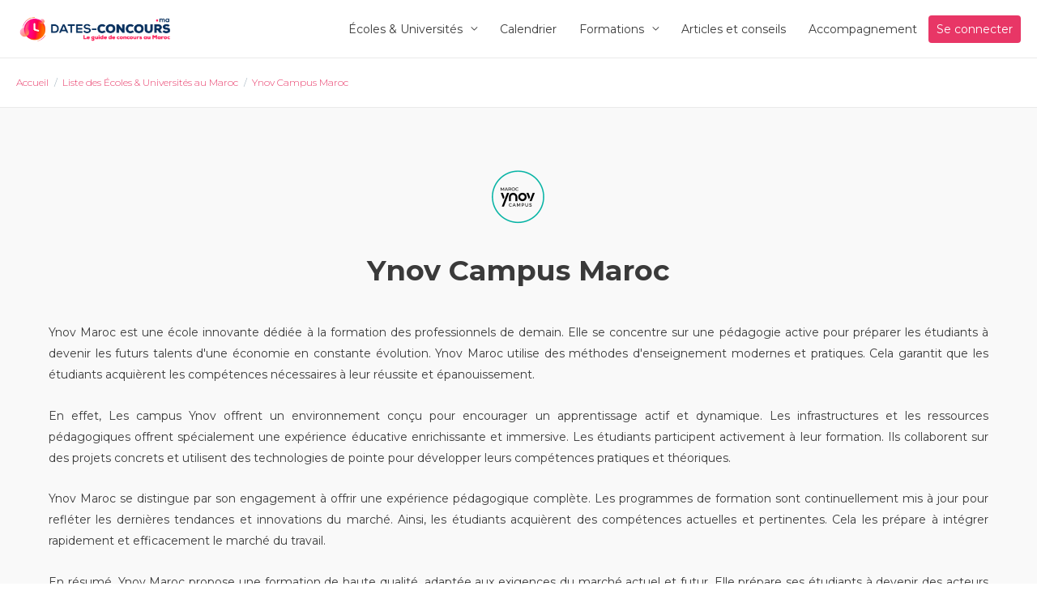

--- FILE ---
content_type: text/html; charset=UTF-8
request_url: https://www.dates-concours.ma/ecoles-universites-au-maroc/ynov-maroc/
body_size: 28700
content:

<!DOCTYPE html>
<html lang="fr-FR">
<head><style>img.lazy{min-height:1px}</style><link href="https://www.dates-concours.ma/wp-content/plugins/w3-total-cache/pub/js/lazyload.min.js" as="script">
		<meta charset="UTF-8">
	<meta name="viewport" content="width=device-width, initial-scale=1">
	<link rel="profile" href="https://gmpg.org/xfn/11">
	
	
	<meta name='robots' content='index, follow, max-image-preview:large, max-snippet:-1, max-video-preview:-1' />
	<style>img:is([sizes="auto" i], [sizes^="auto," i]) { contain-intrinsic-size: 3000px 1500px }</style>
	<!-- Google tag (gtag.js) Consent Mode dataLayer added by Site Kit -->
<script id="google_gtagjs-js-consent-mode-data-layer">
window.dataLayer = window.dataLayer || [];function gtag(){dataLayer.push(arguments);}
gtag('consent', 'default', {"ad_personalization":"denied","ad_storage":"denied","ad_user_data":"denied","analytics_storage":"denied","functionality_storage":"denied","security_storage":"denied","personalization_storage":"denied","region":["AT","BE","BG","CH","CY","CZ","DE","DK","EE","ES","FI","FR","GB","GR","HR","HU","IE","IS","IT","LI","LT","LU","LV","MT","NL","NO","PL","PT","RO","SE","SI","SK"],"wait_for_update":500});
window._googlesitekitConsentCategoryMap = {"statistics":["analytics_storage"],"marketing":["ad_storage","ad_user_data","ad_personalization"],"functional":["functionality_storage","security_storage"],"preferences":["personalization_storage"]};
window._googlesitekitConsents = {"ad_personalization":"denied","ad_storage":"denied","ad_user_data":"denied","analytics_storage":"denied","functionality_storage":"denied","security_storage":"denied","personalization_storage":"denied","region":["AT","BE","BG","CH","CY","CZ","DE","DK","EE","ES","FI","FR","GB","GR","HR","HU","IE","IS","IT","LI","LT","LU","LV","MT","NL","NO","PL","PT","RO","SE","SI","SK"],"wait_for_update":500};
</script>
<!-- End Google tag (gtag.js) Consent Mode dataLayer added by Site Kit -->

	<!-- This site is optimized with the Yoast SEO plugin v25.9 - https://yoast.com/wordpress/plugins/seo/ -->
	<title>Ynov Maroc l Dates-Concours Maroc</title>
	<meta name="description" content="Découvrez toutes les dates des concours de Ynov Campus Maroc grâce à notre sélection des écoles sur dates-concours.ma ..." />
	<link rel="canonical" href="https://www.dates-concours.ma/ecoles-universites-au-maroc/ynov-maroc/" />
	<meta property="og:locale" content="fr_FR" />
	<meta property="og:type" content="article" />
	<meta property="og:title" content="Ynov Maroc l Dates-Concours Maroc" />
	<meta property="og:description" content="Découvrez toutes les dates des concours de Ynov Campus Maroc grâce à notre sélection des écoles sur dates-concours.ma ..." />
	<meta property="og:url" content="https://www.dates-concours.ma/ecoles-universites-au-maroc/ynov-maroc/" />
	<meta property="og:site_name" content="Dates Concours I Le guide des concours au Maroc" />
	<meta property="article:modified_time" content="2025-02-06T14:05:57+00:00" />
	<meta property="og:image" content="https://date-concoursbucket.s3.eu-west-3.amazonaws.com/wp-content/uploads/2023/03/06140527/Ynov-Campus-Maroc-2.png" />
	<meta property="og:image:width" content="900" />
	<meta property="og:image:height" content="420" />
	<meta property="og:image:type" content="image/png" />
	<meta name="twitter:card" content="summary_large_image" />
	<script type="application/ld+json" class="yoast-schema-graph">{"@context":"https://schema.org","@graph":[{"@type":"WebPage","@id":"https://www.dates-concours.ma/ecoles-universites-au-maroc/ynov-maroc/","url":"https://www.dates-concours.ma/ecoles-universites-au-maroc/ynov-maroc/","name":"Ynov Maroc l Dates-Concours Maroc","isPartOf":{"@id":"https://www.dates-concours.ma/#website"},"primaryImageOfPage":{"@id":"https://www.dates-concours.ma/ecoles-universites-au-maroc/ynov-maroc/#primaryimage"},"image":{"@id":"https://www.dates-concours.ma/ecoles-universites-au-maroc/ynov-maroc/#primaryimage"},"thumbnailUrl":"https://www.dates-concours.ma/wp-content/uploads/2023/03/Ynov-Campus-Maroc-2.png","datePublished":"2023-03-29T10:19:45+00:00","dateModified":"2025-02-06T14:05:57+00:00","description":"Découvrez toutes les dates des concours de Ynov Campus Maroc grâce à notre sélection des écoles sur dates-concours.ma ...","breadcrumb":{"@id":"https://www.dates-concours.ma/ecoles-universites-au-maroc/ynov-maroc/#breadcrumb"},"inLanguage":"fr-FR","potentialAction":[{"@type":"ReadAction","target":["https://www.dates-concours.ma/ecoles-universites-au-maroc/ynov-maroc/"]}]},{"@type":"ImageObject","inLanguage":"fr-FR","@id":"https://www.dates-concours.ma/ecoles-universites-au-maroc/ynov-maroc/#primaryimage","url":"https://www.dates-concours.ma/wp-content/uploads/2023/03/Ynov-Campus-Maroc-2.png","contentUrl":"https://www.dates-concours.ma/wp-content/uploads/2023/03/Ynov-Campus-Maroc-2.png","width":900,"height":420,"caption":"Ynov Campus Maroc l Dates-concours.ma"},{"@type":"BreadcrumbList","@id":"https://www.dates-concours.ma/ecoles-universites-au-maroc/ynov-maroc/#breadcrumb","itemListElement":[{"@type":"ListItem","position":1,"name":"Accueil","item":"https://www.dates-concours.ma/"},{"@type":"ListItem","position":2,"name":"Ynov Campus Maroc"}]},{"@type":"WebSite","@id":"https://www.dates-concours.ma/#website","url":"https://www.dates-concours.ma/","name":"Dates Concours I Le guide des concours au Maroc","description":"","publisher":{"@id":"https://www.dates-concours.ma/#organization"},"potentialAction":[{"@type":"SearchAction","target":{"@type":"EntryPoint","urlTemplate":"https://www.dates-concours.ma/?s={search_term_string}"},"query-input":{"@type":"PropertyValueSpecification","valueRequired":true,"valueName":"search_term_string"}}],"inLanguage":"fr-FR"},{"@type":"Organization","@id":"https://www.dates-concours.ma/#organization","name":"Dates-Concours.ma","url":"https://www.dates-concours.ma/","logo":{"@type":"ImageObject","inLanguage":"fr-FR","@id":"https://www.dates-concours.ma/#/schema/logo/image/","url":"https://date-concoursbucket.s3.eu-west-3.amazonaws.com/wp-content/uploads/2025/08/01153804/Dates-concours.ma-Le-guide-des-concours-au-Maroc.jpg","contentUrl":"https://date-concoursbucket.s3.eu-west-3.amazonaws.com/wp-content/uploads/2025/08/01153804/Dates-concours.ma-Le-guide-des-concours-au-Maroc.jpg","width":1280,"height":628,"caption":"Dates-Concours.ma"},"image":{"@id":"https://www.dates-concours.ma/#/schema/logo/image/"}}]}</script>
	<!-- / Yoast SEO plugin. -->


<link rel='dns-prefetch' href='//accounts.google.com' />
<link rel='dns-prefetch' href='//www.googletagmanager.com' />
<link rel='dns-prefetch' href='//fonts.googleapis.com' />
<link rel='dns-prefetch' href='//cdnjs.cloudflare.com' />
<link rel="alternate" type="application/rss+xml" title="Dates Concours I Le guide des concours au Maroc &raquo; Flux" href="https://www.dates-concours.ma/feed/" />
<script>
window._wpemojiSettings = {"baseUrl":"https:\/\/s.w.org\/images\/core\/emoji\/16.0.1\/72x72\/","ext":".png","svgUrl":"https:\/\/s.w.org\/images\/core\/emoji\/16.0.1\/svg\/","svgExt":".svg","source":{"concatemoji":"https:\/\/www.dates-concours.ma\/wp-includes\/js\/wp-emoji-release.min.js?ver=6.8.3"}};
/*! This file is auto-generated */
!function(s,n){var o,i,e;function c(e){try{var t={supportTests:e,timestamp:(new Date).valueOf()};sessionStorage.setItem(o,JSON.stringify(t))}catch(e){}}function p(e,t,n){e.clearRect(0,0,e.canvas.width,e.canvas.height),e.fillText(t,0,0);var t=new Uint32Array(e.getImageData(0,0,e.canvas.width,e.canvas.height).data),a=(e.clearRect(0,0,e.canvas.width,e.canvas.height),e.fillText(n,0,0),new Uint32Array(e.getImageData(0,0,e.canvas.width,e.canvas.height).data));return t.every(function(e,t){return e===a[t]})}function u(e,t){e.clearRect(0,0,e.canvas.width,e.canvas.height),e.fillText(t,0,0);for(var n=e.getImageData(16,16,1,1),a=0;a<n.data.length;a++)if(0!==n.data[a])return!1;return!0}function f(e,t,n,a){switch(t){case"flag":return n(e,"\ud83c\udff3\ufe0f\u200d\u26a7\ufe0f","\ud83c\udff3\ufe0f\u200b\u26a7\ufe0f")?!1:!n(e,"\ud83c\udde8\ud83c\uddf6","\ud83c\udde8\u200b\ud83c\uddf6")&&!n(e,"\ud83c\udff4\udb40\udc67\udb40\udc62\udb40\udc65\udb40\udc6e\udb40\udc67\udb40\udc7f","\ud83c\udff4\u200b\udb40\udc67\u200b\udb40\udc62\u200b\udb40\udc65\u200b\udb40\udc6e\u200b\udb40\udc67\u200b\udb40\udc7f");case"emoji":return!a(e,"\ud83e\udedf")}return!1}function g(e,t,n,a){var r="undefined"!=typeof WorkerGlobalScope&&self instanceof WorkerGlobalScope?new OffscreenCanvas(300,150):s.createElement("canvas"),o=r.getContext("2d",{willReadFrequently:!0}),i=(o.textBaseline="top",o.font="600 32px Arial",{});return e.forEach(function(e){i[e]=t(o,e,n,a)}),i}function t(e){var t=s.createElement("script");t.src=e,t.defer=!0,s.head.appendChild(t)}"undefined"!=typeof Promise&&(o="wpEmojiSettingsSupports",i=["flag","emoji"],n.supports={everything:!0,everythingExceptFlag:!0},e=new Promise(function(e){s.addEventListener("DOMContentLoaded",e,{once:!0})}),new Promise(function(t){var n=function(){try{var e=JSON.parse(sessionStorage.getItem(o));if("object"==typeof e&&"number"==typeof e.timestamp&&(new Date).valueOf()<e.timestamp+604800&&"object"==typeof e.supportTests)return e.supportTests}catch(e){}return null}();if(!n){if("undefined"!=typeof Worker&&"undefined"!=typeof OffscreenCanvas&&"undefined"!=typeof URL&&URL.createObjectURL&&"undefined"!=typeof Blob)try{var e="postMessage("+g.toString()+"("+[JSON.stringify(i),f.toString(),p.toString(),u.toString()].join(",")+"));",a=new Blob([e],{type:"text/javascript"}),r=new Worker(URL.createObjectURL(a),{name:"wpTestEmojiSupports"});return void(r.onmessage=function(e){c(n=e.data),r.terminate(),t(n)})}catch(e){}c(n=g(i,f,p,u))}t(n)}).then(function(e){for(var t in e)n.supports[t]=e[t],n.supports.everything=n.supports.everything&&n.supports[t],"flag"!==t&&(n.supports.everythingExceptFlag=n.supports.everythingExceptFlag&&n.supports[t]);n.supports.everythingExceptFlag=n.supports.everythingExceptFlag&&!n.supports.flag,n.DOMReady=!1,n.readyCallback=function(){n.DOMReady=!0}}).then(function(){return e}).then(function(){var e;n.supports.everything||(n.readyCallback(),(e=n.source||{}).concatemoji?t(e.concatemoji):e.wpemoji&&e.twemoji&&(t(e.twemoji),t(e.wpemoji)))}))}((window,document),window._wpemojiSettings);
</script>
<!-- www.dates-concours.ma is managing ads with Advanced Ads 2.0.11 – https://wpadvancedads.com/ --><script id="dates-ready">
			window.advanced_ads_ready=function(e,a){a=a||"complete";var d=function(e){return"interactive"===a?"loading"!==e:"complete"===e};d(document.readyState)?e():document.addEventListener("readystatechange",(function(a){d(a.target.readyState)&&e()}),{once:"interactive"===a})},window.advanced_ads_ready_queue=window.advanced_ads_ready_queue||[];		</script>
		<link rel='stylesheet' id='astra-theme-css-css' href='https://www.dates-concours.ma/wp-content/themes/astra-child/assets/css/minified/style.min.css?ver=2.6.2' media='all' />
<style id='astra-theme-css-inline-css'>
html{font-size:87.5%;}a,.page-title{color:#fe1753;}a:hover,a:focus{color:#3a3a3a;}body,button,input,select,textarea,.ast-button,.ast-custom-button{font-family:'Montserrat',sans-serif;font-weight:400;font-size:14px;font-size:1rem;}blockquote{color:#000000;}h1,.entry-content h1,h2,.entry-content h2,h3,.entry-content h3,h4,.entry-content h4,h5,.entry-content h5,h6,.entry-content h6,.site-title,.site-title a{font-family:'Montserrat',sans-serif;font-weight:700;}.site-title{font-size:35px;font-size:2.5rem;}header .site-logo-img .custom-logo-link img{max-width:194px;}.astra-logo-svg{width:194px;}.ast-archive-description .ast-archive-title{font-size:40px;font-size:2.8571428571429rem;}.site-header .site-description{font-size:15px;font-size:1.0714285714286rem;}.entry-title{font-size:40px;font-size:2.8571428571429rem;}.comment-reply-title{font-size:23px;font-size:1.6428571428571rem;}.ast-comment-list #cancel-comment-reply-link{font-size:14px;font-size:1rem;}h1,.entry-content h1{font-size:40px;font-size:2.8571428571429rem;font-family:'Montserrat',sans-serif;}h2,.entry-content h2{font-size:30px;font-size:2.1428571428571rem;font-family:'Montserrat',sans-serif;}h3,.entry-content h3{font-size:25px;font-size:1.7857142857143rem;font-family:'Montserrat',sans-serif;}h4,.entry-content h4{font-size:20px;font-size:1.4285714285714rem;}h5,.entry-content h5{font-size:18px;font-size:1.2857142857143rem;}h6,.entry-content h6{font-size:15px;font-size:1.0714285714286rem;}.ast-single-post .entry-title,.page-title{font-size:30px;font-size:2.1428571428571rem;}#secondary,#secondary button,#secondary input,#secondary select,#secondary textarea{font-size:14px;font-size:1rem;}::selection{background-color:#0274be;color:#ffffff;}body,h1,.entry-title a,.entry-content h1,h2,.entry-content h2,h3,.entry-content h3,h4,.entry-content h4,h5,.entry-content h5,h6,.entry-content h6,.wc-block-grid__product-title{color:#3a3a3a;}.tagcloud a:hover,.tagcloud a:focus,.tagcloud a.current-item{color:#ffffff;border-color:#fe1753;background-color:#fe1753;}.main-header-menu .menu-link,.ast-header-custom-item a{color:#3a3a3a;}.main-header-menu .menu-item:hover > .menu-link,.main-header-menu .menu-item:hover > .ast-menu-toggle,.main-header-menu .ast-masthead-custom-menu-items a:hover,.main-header-menu .menu-item.focus > .menu-link,.main-header-menu .menu-item.focus > .ast-menu-toggle,.main-header-menu .current-menu-item > .menu-link,.main-header-menu .current-menu-ancestor > .menu-link,.main-header-menu .current-menu-item > .ast-menu-toggle,.main-header-menu .current-menu-ancestor > .ast-menu-toggle{color:#fe1753;}input:focus,input[type="text"]:focus,input[type="email"]:focus,input[type="url"]:focus,input[type="password"]:focus,input[type="reset"]:focus,input[type="search"]:focus,textarea:focus{border-color:#fe1753;}input[type="radio"]:checked,input[type=reset],input[type="checkbox"]:checked,input[type="checkbox"]:hover:checked,input[type="checkbox"]:focus:checked,input[type=range]::-webkit-slider-thumb{border-color:#fe1753;background-color:#fe1753;box-shadow:none;}.site-footer a:hover + .post-count,.site-footer a:focus + .post-count{background:#fe1753;border-color:#fe1753;}.ast-small-footer{color:#ffffff;}.ast-small-footer > .ast-footer-overlay{background-color:#002c60;;}.ast-small-footer a{color:#ffffff;}.ast-small-footer a:hover{color:#ffffff;}.footer-adv .footer-adv-overlay{border-top-style:solid;border-top-color:#7a7a7a;}.footer-adv .widget-title,.footer-adv .widget-title a{color:#ffffff;}.footer-adv{color:#ffffff;}.footer-adv a{color:#ffffff;}.footer-adv .tagcloud a:hover,.footer-adv .tagcloud a.current-item{border-color:#ffffff;background-color:#ffffff;}.footer-adv a:hover,.footer-adv .no-widget-text a:hover,.footer-adv a:focus,.footer-adv .no-widget-text a:focus{color:#ffffff;}.footer-adv .calendar_wrap #today,.footer-adv a:hover + .post-count{background-color:#ffffff;}.footer-adv-overlay{background-color:#0a2d5d;;}.ast-comment-meta{line-height:1.666666667;font-size:11px;font-size:0.78571428571429rem;}.single .nav-links .nav-previous,.single .nav-links .nav-next,.single .ast-author-details .author-title,.ast-comment-meta{color:#fe1753;}.entry-meta,.entry-meta *{line-height:1.45;color:#fe1753;}.entry-meta a:hover,.entry-meta a:hover *,.entry-meta a:focus,.entry-meta a:focus *{color:#3a3a3a;}.ast-404-layout-1 .ast-404-text{font-size:200px;font-size:14.285714285714rem;}.widget-title{font-size:20px;font-size:1.4285714285714rem;color:#3a3a3a;}#cat option,.secondary .calendar_wrap thead a,.secondary .calendar_wrap thead a:visited{color:#fe1753;}.secondary .calendar_wrap #today,.ast-progress-val span{background:#fe1753;}.secondary a:hover + .post-count,.secondary a:focus + .post-count{background:#fe1753;border-color:#fe1753;}.calendar_wrap #today > a{color:#ffffff;}.ast-pagination a,.page-links .page-link,.single .post-navigation a{color:#fe1753;}.ast-pagination a:hover,.ast-pagination a:focus,.ast-pagination > span:hover:not(.dots),.ast-pagination > span.current,.page-links > .page-link,.page-links .page-link:hover,.post-navigation a:hover{color:#3a3a3a;}.ast-header-break-point .ast-mobile-menu-buttons-minimal.menu-toggle{background:transparent;color:#e73a57;}.ast-header-break-point .ast-mobile-menu-buttons-outline.menu-toggle{background:transparent;border:1px solid #e73a57;color:#e73a57;}.ast-header-break-point .ast-mobile-menu-buttons-fill.menu-toggle{background:#e73a57;color:#ffffff;}.wp-block-buttons.aligncenter{justify-content:center;}@media (max-width:782px){.entry-content .wp-block-columns .wp-block-column{margin-left:0px;}}@media (max-width:768px){#secondary.secondary{padding-top:0;}.ast-separate-container .ast-article-post,.ast-separate-container .ast-article-single{padding:1.5em 2.14em;}.ast-separate-container #primary,.ast-separate-container #secondary{padding:1.5em 0;}.ast-separate-container.ast-right-sidebar #secondary{padding-left:1em;padding-right:1em;}.ast-separate-container.ast-two-container #secondary{padding-left:0;padding-right:0;}.ast-page-builder-template .entry-header #secondary{margin-top:1.5em;}.ast-page-builder-template #secondary{margin-top:1.5em;}#primary,#secondary{padding:1.5em 0;margin:0;}.ast-left-sidebar #content > .ast-container{display:flex;flex-direction:column-reverse;width:100%;}.ast-author-box img.avatar{margin:20px 0 0 0;}.ast-pagination{padding-top:1.5em;text-align:center;}.ast-pagination .next.page-numbers{display:inherit;float:none;}}@media (max-width:768px){.ast-page-builder-template.ast-left-sidebar #secondary{padding-right:20px;}.ast-page-builder-template.ast-right-sidebar #secondary{padding-left:20px;}.ast-right-sidebar #primary{padding-right:0;}.ast-right-sidebar #secondary{padding-left:0;}.ast-left-sidebar #primary{padding-left:0;}.ast-left-sidebar #secondary{padding-right:0;}.ast-pagination .prev.page-numbers{padding-left:.5em;}.ast-pagination .next.page-numbers{padding-right:.5em;}}@media (min-width:769px){.ast-separate-container.ast-right-sidebar #primary,.ast-separate-container.ast-left-sidebar #primary{border:0;}.ast-separate-container.ast-right-sidebar #secondary,.ast-separate-container.ast-left-sidebar #secondary{border:0;margin-left:auto;margin-right:auto;}.ast-separate-container.ast-two-container #secondary .widget:last-child{margin-bottom:0;}.ast-separate-container .ast-comment-list li .comment-respond{padding-left:2.66666em;padding-right:2.66666em;}.ast-author-box{-js-display:flex;display:flex;}.ast-author-bio{flex:1;}.error404.ast-separate-container #primary,.search-no-results.ast-separate-container #primary{margin-bottom:4em;}}@media (min-width:769px){.ast-right-sidebar #primary{border-right:1px solid #eee;}.ast-right-sidebar #secondary{border-left:1px solid #eee;margin-left:-1px;}.ast-left-sidebar #primary{border-left:1px solid #eee;}.ast-left-sidebar #secondary{border-right:1px solid #eee;margin-right:-1px;}.ast-separate-container.ast-two-container.ast-right-sidebar #secondary{padding-left:30px;padding-right:0;}.ast-separate-container.ast-two-container.ast-left-sidebar #secondary{padding-right:30px;padding-left:0;}}.menu-toggle,button,.ast-button,.ast-custom-button,.button,input#submit,input[type="button"],input[type="submit"],input[type="reset"]{color:#ffffff;border-color:#e73a57;background-color:#e73a57;border-radius:2px;padding-top:10px;padding-right:40px;padding-bottom:10px;padding-left:40px;font-family:inherit;font-weight:inherit;}button:focus,.menu-toggle:hover,button:hover,.ast-button:hover,.button:hover,input[type=reset]:hover,input[type=reset]:focus,input#submit:hover,input#submit:focus,input[type="button"]:hover,input[type="button"]:focus,input[type="submit"]:hover,input[type="submit"]:focus{color:#ffffff;background-color:#3a3a3a;border-color:#3a3a3a;}@media (min-width:768px){.ast-container{max-width:100%;}}@media (min-width:544px){.ast-container{max-width:100%;}}@media (max-width:544px){.ast-separate-container .ast-article-post,.ast-separate-container .ast-article-single{padding:1.5em 1em;}.ast-separate-container #content .ast-container{padding-left:0.54em;padding-right:0.54em;}.ast-separate-container #secondary{padding-top:0;}.ast-separate-container.ast-two-container #secondary .widget{margin-bottom:1.5em;padding-left:1em;padding-right:1em;}.ast-separate-container .comments-count-wrapper{padding:1.5em 1em;}.ast-separate-container .ast-comment-list li.depth-1{padding:1.5em 1em;margin-bottom:1.5em;}.ast-separate-container .ast-comment-list .bypostauthor{padding:.5em;}.ast-separate-container .ast-archive-description{padding:1.5em 1em;}.ast-search-menu-icon.ast-dropdown-active .search-field{width:170px;}.ast-separate-container .comment-respond{padding:1.5em 1em;}}@media (max-width:544px){.ast-comment-list .children{margin-left:0.66666em;}.ast-separate-container .ast-comment-list .bypostauthor li{padding:0 0 0 .5em;}}@media (max-width:768px){.ast-mobile-header-stack .main-header-bar .ast-search-menu-icon{display:inline-block;}.ast-header-break-point.ast-header-custom-item-outside .ast-mobile-header-stack .main-header-bar .ast-search-icon{margin:0;}.ast-comment-avatar-wrap img{max-width:2.5em;}.comments-area{margin-top:1.5em;}.ast-separate-container .comments-count-wrapper{padding:2em 2.14em;}.ast-separate-container .ast-comment-list li.depth-1{padding:1.5em 2.14em;}.ast-separate-container .comment-respond{padding:2em 2.14em;}}@media (max-width:768px){.ast-header-break-point .main-header-bar .ast-search-menu-icon.slide-search .search-form{right:0;}.ast-header-break-point .ast-mobile-header-stack .main-header-bar .ast-search-menu-icon.slide-search .search-form{right:-1em;}.ast-comment-avatar-wrap{margin-right:0.5em;}}.main-header-bar .button-custom-menu-item .ast-custom-button-link .ast-custom-button,.ast-theme-transparent-header .main-header-bar .button-custom-menu-item .ast-custom-button-link .ast-custom-button{font-family:'Montserrat',sans-serif;font-weight:700;line-height:1;text-transform:uppercase;}.main-header-bar .button-custom-menu-item .ast-custom-button-link .ast-custom-button{color:#ffffff;background-color:#fe1754;border-style:solid;border-top-width:0px;border-right-width:0px;border-left-width:0px;border-bottom-width:0px;}.main-header-bar .button-custom-menu-item .ast-custom-button-link .ast-custom-button:hover{color:#ffffff;background-color:#ed155d;}.ast-theme-transparent-header .main-header-bar .button-custom-menu-item .ast-custom-button-link .ast-custom-button{border-style:solid;}.footer-adv .tagcloud a:hover,.footer-adv .tagcloud a.current-item{color:#000000;}.footer-adv .calendar_wrap #today{color:#000000;}@media (min-width:545px){.ast-page-builder-template .comments-area,.single.ast-page-builder-template .entry-header,.single.ast-page-builder-template .post-navigation{max-width:1240px;margin-left:auto;margin-right:auto;}}@media (max-width:768px){.ast-archive-description .ast-archive-title{font-size:40px;}.entry-title{font-size:30px;}h1,.entry-content h1{font-size:30px;}h2,.entry-content h2{font-size:25px;}h3,.entry-content h3{font-size:20px;}.ast-single-post .entry-title,.page-title{font-size:30px;}}@media (max-width:544px){.ast-archive-description .ast-archive-title{font-size:40px;}.entry-title{font-size:30px;}h1,.entry-content h1{font-size:30px;}h2,.entry-content h2{font-size:25px;}h3,.entry-content h3{font-size:20px;}.ast-single-post .entry-title,.page-title{font-size:30px;}}@media (max-width:768px){html{font-size:79.8%;}}@media (max-width:544px){html{font-size:79.8%;}}@media (min-width:769px){.ast-container{max-width:1240px;}}@font-face {font-family: "Astra";src: url(https://www.dates-concours.ma/wp-content/themes/astra-child/assets/fonts/astra.woff) format("woff"),url(https://www.dates-concours.ma/wp-content/themes/astra-child/assets/fonts/astra.ttf) format("truetype"),url(https://www.dates-concours.ma/wp-content/themes/astra-child/assets/fonts/astra.svg#astra) format("svg");font-weight: normal;font-style: normal;font-display: fallback;}@media (max-width:921px) {.main-header-bar .main-header-bar-navigation{display:none;}}.ast-desktop .main-header-menu.submenu-with-border .sub-menu,.ast-desktop .main-header-menu.submenu-with-border .astra-full-megamenu-wrapper{border-color:#0274be;}.ast-desktop .main-header-menu.submenu-with-border .sub-menu{border-top-width:2px;border-right-width:0px;border-left-width:0px;border-bottom-width:0px;border-style:solid;}.ast-desktop .main-header-menu.submenu-with-border .sub-menu .sub-menu{top:-2px;}.ast-desktop .main-header-menu.submenu-with-border .sub-menu .menu-link,.ast-desktop .main-header-menu.submenu-with-border .children .menu-link{border-bottom-width:0px;border-style:solid;border-color:#eaeaea;}@media (min-width:769px){.main-header-menu .sub-menu .menu-item.ast-left-align-sub-menu:hover > .sub-menu,.main-header-menu .sub-menu .menu-item.ast-left-align-sub-menu.focus > .sub-menu{margin-left:-0px;}}.ast-small-footer{border-top-style:solid;border-top-width:1px;border-top-color:#7a7a7a;}@media (max-width:920px){.ast-404-layout-1 .ast-404-text{font-size:100px;font-size:7.1428571428571rem;}}.ast-breadcrumbs .trail-browse,.ast-breadcrumbs .trail-items,.ast-breadcrumbs .trail-items li{display:inline-block;margin:0;padding:0;border:none;background:inherit;text-indent:0;}.ast-breadcrumbs .trail-browse{font-size:inherit;font-style:inherit;font-weight:inherit;color:inherit;}.ast-breadcrumbs .trail-items{list-style:none;}.trail-items li::after{padding:0 0.3em;content:"\00bb";}.trail-items li:last-of-type::after{display:none;}.trail-items li::after{content:"/";}.ast-breadcrumbs-wrapper .trail-items a{color:#e83666;}.ast-breadcrumbs-wrapper .trail-items .trail-end{color:#e83666;}.ast-breadcrumbs-wrapper .trail-items a:hover{color:#e83666;}.ast-breadcrumbs-wrapper,.ast-breadcrumbs-wrapper a{font-family:'Montserrat',sans-serif;font-weight:300;font-size:11px;font-size:0.78571428571429rem;line-height:3.39;text-transform:none;}.ast-breadcrumbs-wrapper,.main-header-bar.ast-header-breadcrumb{background-color:#ffffff;}.ast-header-breadcrumb{padding-top:10px;padding-bottom:10px;}.ast-default-menu-enable.ast-main-header-nav-open.ast-header-break-point .main-header-bar.ast-header-breadcrumb,.ast-main-header-nav-open .main-header-bar.ast-header-breadcrumb{padding-top:1em;padding-bottom:1em;}.ast-header-break-point .main-header-bar.ast-header-breadcrumb{border-bottom-width:1px;border-bottom-color:#eaeaea;border-bottom-style:solid;}.ast-breadcrumbs-wrapper{line-height:1.4;}.ast-breadcrumbs-wrapper .rank-math-breadcrumb p{margin-bottom:0px;}.ast-breadcrumbs-wrapper{display:block;width:100%;}.ast-header-break-point .main-header-bar{border-bottom-width:1px;}@media (min-width:769px){.main-header-bar{border-bottom-width:1px;}}.ast-safari-browser-less-than-11 .main-header-menu .menu-item, .ast-safari-browser-less-than-11 .main-header-bar .ast-masthead-custom-menu-items{display:block;}.main-header-menu .menu-item, .main-header-bar .ast-masthead-custom-menu-items{-js-display:flex;display:flex;-webkit-box-pack:center;-webkit-justify-content:center;-moz-box-pack:center;-ms-flex-pack:center;justify-content:center;-webkit-box-orient:vertical;-webkit-box-direction:normal;-webkit-flex-direction:column;-moz-box-orient:vertical;-moz-box-direction:normal;-ms-flex-direction:column;flex-direction:column;}.main-header-menu > .menu-item > .menu-link{height:100%;-webkit-box-align:center;-webkit-align-items:center;-moz-box-align:center;-ms-flex-align:center;align-items:center;-js-display:flex;display:flex;}.ast-primary-menu-disabled .main-header-bar .ast-masthead-custom-menu-items{flex:unset;}
</style>
<link rel='stylesheet' id='astra-google-fonts-css' href='//fonts.googleapis.com/css?family=Montserrat%3A400%2C%2C700%2C300&#038;display=fallback&#038;ver=2.6.2' media='all' />
<link rel='stylesheet' id='astra-menu-animation-css' href='https://www.dates-concours.ma/wp-content/themes/astra-child/assets/css/minified/menu-animation.min.css?ver=2.6.2' media='all' />
<style id='wp-emoji-styles-inline-css'>

	img.wp-smiley, img.emoji {
		display: inline !important;
		border: none !important;
		box-shadow: none !important;
		height: 1em !important;
		width: 1em !important;
		margin: 0 0.07em !important;
		vertical-align: -0.1em !important;
		background: none !important;
		padding: 0 !important;
	}
</style>
<link rel='stylesheet' id='wp-block-library-css' href='https://www.dates-concours.ma/wp-includes/css/dist/block-library/style.min.css?ver=6.8.3' media='all' />
<style id='global-styles-inline-css'>
:root{--wp--preset--aspect-ratio--square: 1;--wp--preset--aspect-ratio--4-3: 4/3;--wp--preset--aspect-ratio--3-4: 3/4;--wp--preset--aspect-ratio--3-2: 3/2;--wp--preset--aspect-ratio--2-3: 2/3;--wp--preset--aspect-ratio--16-9: 16/9;--wp--preset--aspect-ratio--9-16: 9/16;--wp--preset--color--black: #000000;--wp--preset--color--cyan-bluish-gray: #abb8c3;--wp--preset--color--white: #ffffff;--wp--preset--color--pale-pink: #f78da7;--wp--preset--color--vivid-red: #cf2e2e;--wp--preset--color--luminous-vivid-orange: #ff6900;--wp--preset--color--luminous-vivid-amber: #fcb900;--wp--preset--color--light-green-cyan: #7bdcb5;--wp--preset--color--vivid-green-cyan: #00d084;--wp--preset--color--pale-cyan-blue: #8ed1fc;--wp--preset--color--vivid-cyan-blue: #0693e3;--wp--preset--color--vivid-purple: #9b51e0;--wp--preset--color--ast-global-color-0: var(--ast-global-color-0);--wp--preset--color--ast-global-color-1: var(--ast-global-color-1);--wp--preset--color--ast-global-color-2: var(--ast-global-color-2);--wp--preset--color--ast-global-color-3: var(--ast-global-color-3);--wp--preset--color--ast-global-color-4: var(--ast-global-color-4);--wp--preset--color--ast-global-color-5: var(--ast-global-color-5);--wp--preset--color--ast-global-color-6: var(--ast-global-color-6);--wp--preset--color--ast-global-color-7: var(--ast-global-color-7);--wp--preset--color--ast-global-color-8: var(--ast-global-color-8);--wp--preset--gradient--vivid-cyan-blue-to-vivid-purple: linear-gradient(135deg,rgba(6,147,227,1) 0%,rgb(155,81,224) 100%);--wp--preset--gradient--light-green-cyan-to-vivid-green-cyan: linear-gradient(135deg,rgb(122,220,180) 0%,rgb(0,208,130) 100%);--wp--preset--gradient--luminous-vivid-amber-to-luminous-vivid-orange: linear-gradient(135deg,rgba(252,185,0,1) 0%,rgba(255,105,0,1) 100%);--wp--preset--gradient--luminous-vivid-orange-to-vivid-red: linear-gradient(135deg,rgba(255,105,0,1) 0%,rgb(207,46,46) 100%);--wp--preset--gradient--very-light-gray-to-cyan-bluish-gray: linear-gradient(135deg,rgb(238,238,238) 0%,rgb(169,184,195) 100%);--wp--preset--gradient--cool-to-warm-spectrum: linear-gradient(135deg,rgb(74,234,220) 0%,rgb(151,120,209) 20%,rgb(207,42,186) 40%,rgb(238,44,130) 60%,rgb(251,105,98) 80%,rgb(254,248,76) 100%);--wp--preset--gradient--blush-light-purple: linear-gradient(135deg,rgb(255,206,236) 0%,rgb(152,150,240) 100%);--wp--preset--gradient--blush-bordeaux: linear-gradient(135deg,rgb(254,205,165) 0%,rgb(254,45,45) 50%,rgb(107,0,62) 100%);--wp--preset--gradient--luminous-dusk: linear-gradient(135deg,rgb(255,203,112) 0%,rgb(199,81,192) 50%,rgb(65,88,208) 100%);--wp--preset--gradient--pale-ocean: linear-gradient(135deg,rgb(255,245,203) 0%,rgb(182,227,212) 50%,rgb(51,167,181) 100%);--wp--preset--gradient--electric-grass: linear-gradient(135deg,rgb(202,248,128) 0%,rgb(113,206,126) 100%);--wp--preset--gradient--midnight: linear-gradient(135deg,rgb(2,3,129) 0%,rgb(40,116,252) 100%);--wp--preset--font-size--small: 13px;--wp--preset--font-size--medium: 20px;--wp--preset--font-size--large: 36px;--wp--preset--font-size--x-large: 42px;--wp--preset--spacing--20: 0.44rem;--wp--preset--spacing--30: 0.67rem;--wp--preset--spacing--40: 1rem;--wp--preset--spacing--50: 1.5rem;--wp--preset--spacing--60: 2.25rem;--wp--preset--spacing--70: 3.38rem;--wp--preset--spacing--80: 5.06rem;--wp--preset--shadow--natural: 6px 6px 9px rgba(0, 0, 0, 0.2);--wp--preset--shadow--deep: 12px 12px 50px rgba(0, 0, 0, 0.4);--wp--preset--shadow--sharp: 6px 6px 0px rgba(0, 0, 0, 0.2);--wp--preset--shadow--outlined: 6px 6px 0px -3px rgba(255, 255, 255, 1), 6px 6px rgba(0, 0, 0, 1);--wp--preset--shadow--crisp: 6px 6px 0px rgba(0, 0, 0, 1);}:root { --wp--style--global--content-size: var(--wp--custom--ast-content-width-size);--wp--style--global--wide-size: var(--wp--custom--ast-wide-width-size); }:where(body) { margin: 0; }.wp-site-blocks > .alignleft { float: left; margin-right: 2em; }.wp-site-blocks > .alignright { float: right; margin-left: 2em; }.wp-site-blocks > .aligncenter { justify-content: center; margin-left: auto; margin-right: auto; }:where(.wp-site-blocks) > * { margin-block-start: 24px; margin-block-end: 0; }:where(.wp-site-blocks) > :first-child { margin-block-start: 0; }:where(.wp-site-blocks) > :last-child { margin-block-end: 0; }:root { --wp--style--block-gap: 24px; }:root :where(.is-layout-flow) > :first-child{margin-block-start: 0;}:root :where(.is-layout-flow) > :last-child{margin-block-end: 0;}:root :where(.is-layout-flow) > *{margin-block-start: 24px;margin-block-end: 0;}:root :where(.is-layout-constrained) > :first-child{margin-block-start: 0;}:root :where(.is-layout-constrained) > :last-child{margin-block-end: 0;}:root :where(.is-layout-constrained) > *{margin-block-start: 24px;margin-block-end: 0;}:root :where(.is-layout-flex){gap: 24px;}:root :where(.is-layout-grid){gap: 24px;}.is-layout-flow > .alignleft{float: left;margin-inline-start: 0;margin-inline-end: 2em;}.is-layout-flow > .alignright{float: right;margin-inline-start: 2em;margin-inline-end: 0;}.is-layout-flow > .aligncenter{margin-left: auto !important;margin-right: auto !important;}.is-layout-constrained > .alignleft{float: left;margin-inline-start: 0;margin-inline-end: 2em;}.is-layout-constrained > .alignright{float: right;margin-inline-start: 2em;margin-inline-end: 0;}.is-layout-constrained > .aligncenter{margin-left: auto !important;margin-right: auto !important;}.is-layout-constrained > :where(:not(.alignleft):not(.alignright):not(.alignfull)){max-width: var(--wp--style--global--content-size);margin-left: auto !important;margin-right: auto !important;}.is-layout-constrained > .alignwide{max-width: var(--wp--style--global--wide-size);}body .is-layout-flex{display: flex;}.is-layout-flex{flex-wrap: wrap;align-items: center;}.is-layout-flex > :is(*, div){margin: 0;}body .is-layout-grid{display: grid;}.is-layout-grid > :is(*, div){margin: 0;}body{padding-top: 0px;padding-right: 0px;padding-bottom: 0px;padding-left: 0px;}a:where(:not(.wp-element-button)){text-decoration: underline;}:root :where(.wp-element-button, .wp-block-button__link){background-color: #32373c;border-width: 0;color: #fff;font-family: inherit;font-size: inherit;line-height: inherit;padding: calc(0.667em + 2px) calc(1.333em + 2px);text-decoration: none;}.has-black-color{color: var(--wp--preset--color--black) !important;}.has-cyan-bluish-gray-color{color: var(--wp--preset--color--cyan-bluish-gray) !important;}.has-white-color{color: var(--wp--preset--color--white) !important;}.has-pale-pink-color{color: var(--wp--preset--color--pale-pink) !important;}.has-vivid-red-color{color: var(--wp--preset--color--vivid-red) !important;}.has-luminous-vivid-orange-color{color: var(--wp--preset--color--luminous-vivid-orange) !important;}.has-luminous-vivid-amber-color{color: var(--wp--preset--color--luminous-vivid-amber) !important;}.has-light-green-cyan-color{color: var(--wp--preset--color--light-green-cyan) !important;}.has-vivid-green-cyan-color{color: var(--wp--preset--color--vivid-green-cyan) !important;}.has-pale-cyan-blue-color{color: var(--wp--preset--color--pale-cyan-blue) !important;}.has-vivid-cyan-blue-color{color: var(--wp--preset--color--vivid-cyan-blue) !important;}.has-vivid-purple-color{color: var(--wp--preset--color--vivid-purple) !important;}.has-ast-global-color-0-color{color: var(--wp--preset--color--ast-global-color-0) !important;}.has-ast-global-color-1-color{color: var(--wp--preset--color--ast-global-color-1) !important;}.has-ast-global-color-2-color{color: var(--wp--preset--color--ast-global-color-2) !important;}.has-ast-global-color-3-color{color: var(--wp--preset--color--ast-global-color-3) !important;}.has-ast-global-color-4-color{color: var(--wp--preset--color--ast-global-color-4) !important;}.has-ast-global-color-5-color{color: var(--wp--preset--color--ast-global-color-5) !important;}.has-ast-global-color-6-color{color: var(--wp--preset--color--ast-global-color-6) !important;}.has-ast-global-color-7-color{color: var(--wp--preset--color--ast-global-color-7) !important;}.has-ast-global-color-8-color{color: var(--wp--preset--color--ast-global-color-8) !important;}.has-black-background-color{background-color: var(--wp--preset--color--black) !important;}.has-cyan-bluish-gray-background-color{background-color: var(--wp--preset--color--cyan-bluish-gray) !important;}.has-white-background-color{background-color: var(--wp--preset--color--white) !important;}.has-pale-pink-background-color{background-color: var(--wp--preset--color--pale-pink) !important;}.has-vivid-red-background-color{background-color: var(--wp--preset--color--vivid-red) !important;}.has-luminous-vivid-orange-background-color{background-color: var(--wp--preset--color--luminous-vivid-orange) !important;}.has-luminous-vivid-amber-background-color{background-color: var(--wp--preset--color--luminous-vivid-amber) !important;}.has-light-green-cyan-background-color{background-color: var(--wp--preset--color--light-green-cyan) !important;}.has-vivid-green-cyan-background-color{background-color: var(--wp--preset--color--vivid-green-cyan) !important;}.has-pale-cyan-blue-background-color{background-color: var(--wp--preset--color--pale-cyan-blue) !important;}.has-vivid-cyan-blue-background-color{background-color: var(--wp--preset--color--vivid-cyan-blue) !important;}.has-vivid-purple-background-color{background-color: var(--wp--preset--color--vivid-purple) !important;}.has-ast-global-color-0-background-color{background-color: var(--wp--preset--color--ast-global-color-0) !important;}.has-ast-global-color-1-background-color{background-color: var(--wp--preset--color--ast-global-color-1) !important;}.has-ast-global-color-2-background-color{background-color: var(--wp--preset--color--ast-global-color-2) !important;}.has-ast-global-color-3-background-color{background-color: var(--wp--preset--color--ast-global-color-3) !important;}.has-ast-global-color-4-background-color{background-color: var(--wp--preset--color--ast-global-color-4) !important;}.has-ast-global-color-5-background-color{background-color: var(--wp--preset--color--ast-global-color-5) !important;}.has-ast-global-color-6-background-color{background-color: var(--wp--preset--color--ast-global-color-6) !important;}.has-ast-global-color-7-background-color{background-color: var(--wp--preset--color--ast-global-color-7) !important;}.has-ast-global-color-8-background-color{background-color: var(--wp--preset--color--ast-global-color-8) !important;}.has-black-border-color{border-color: var(--wp--preset--color--black) !important;}.has-cyan-bluish-gray-border-color{border-color: var(--wp--preset--color--cyan-bluish-gray) !important;}.has-white-border-color{border-color: var(--wp--preset--color--white) !important;}.has-pale-pink-border-color{border-color: var(--wp--preset--color--pale-pink) !important;}.has-vivid-red-border-color{border-color: var(--wp--preset--color--vivid-red) !important;}.has-luminous-vivid-orange-border-color{border-color: var(--wp--preset--color--luminous-vivid-orange) !important;}.has-luminous-vivid-amber-border-color{border-color: var(--wp--preset--color--luminous-vivid-amber) !important;}.has-light-green-cyan-border-color{border-color: var(--wp--preset--color--light-green-cyan) !important;}.has-vivid-green-cyan-border-color{border-color: var(--wp--preset--color--vivid-green-cyan) !important;}.has-pale-cyan-blue-border-color{border-color: var(--wp--preset--color--pale-cyan-blue) !important;}.has-vivid-cyan-blue-border-color{border-color: var(--wp--preset--color--vivid-cyan-blue) !important;}.has-vivid-purple-border-color{border-color: var(--wp--preset--color--vivid-purple) !important;}.has-ast-global-color-0-border-color{border-color: var(--wp--preset--color--ast-global-color-0) !important;}.has-ast-global-color-1-border-color{border-color: var(--wp--preset--color--ast-global-color-1) !important;}.has-ast-global-color-2-border-color{border-color: var(--wp--preset--color--ast-global-color-2) !important;}.has-ast-global-color-3-border-color{border-color: var(--wp--preset--color--ast-global-color-3) !important;}.has-ast-global-color-4-border-color{border-color: var(--wp--preset--color--ast-global-color-4) !important;}.has-ast-global-color-5-border-color{border-color: var(--wp--preset--color--ast-global-color-5) !important;}.has-ast-global-color-6-border-color{border-color: var(--wp--preset--color--ast-global-color-6) !important;}.has-ast-global-color-7-border-color{border-color: var(--wp--preset--color--ast-global-color-7) !important;}.has-ast-global-color-8-border-color{border-color: var(--wp--preset--color--ast-global-color-8) !important;}.has-vivid-cyan-blue-to-vivid-purple-gradient-background{background: var(--wp--preset--gradient--vivid-cyan-blue-to-vivid-purple) !important;}.has-light-green-cyan-to-vivid-green-cyan-gradient-background{background: var(--wp--preset--gradient--light-green-cyan-to-vivid-green-cyan) !important;}.has-luminous-vivid-amber-to-luminous-vivid-orange-gradient-background{background: var(--wp--preset--gradient--luminous-vivid-amber-to-luminous-vivid-orange) !important;}.has-luminous-vivid-orange-to-vivid-red-gradient-background{background: var(--wp--preset--gradient--luminous-vivid-orange-to-vivid-red) !important;}.has-very-light-gray-to-cyan-bluish-gray-gradient-background{background: var(--wp--preset--gradient--very-light-gray-to-cyan-bluish-gray) !important;}.has-cool-to-warm-spectrum-gradient-background{background: var(--wp--preset--gradient--cool-to-warm-spectrum) !important;}.has-blush-light-purple-gradient-background{background: var(--wp--preset--gradient--blush-light-purple) !important;}.has-blush-bordeaux-gradient-background{background: var(--wp--preset--gradient--blush-bordeaux) !important;}.has-luminous-dusk-gradient-background{background: var(--wp--preset--gradient--luminous-dusk) !important;}.has-pale-ocean-gradient-background{background: var(--wp--preset--gradient--pale-ocean) !important;}.has-electric-grass-gradient-background{background: var(--wp--preset--gradient--electric-grass) !important;}.has-midnight-gradient-background{background: var(--wp--preset--gradient--midnight) !important;}.has-small-font-size{font-size: var(--wp--preset--font-size--small) !important;}.has-medium-font-size{font-size: var(--wp--preset--font-size--medium) !important;}.has-large-font-size{font-size: var(--wp--preset--font-size--large) !important;}.has-x-large-font-size{font-size: var(--wp--preset--font-size--x-large) !important;}
:root :where(.wp-block-pullquote){font-size: 1.5em;line-height: 1.6;}
</style>
<link rel='stylesheet' id='dashicons-css' href='https://www.dates-concours.ma/wp-includes/css/dashicons.min.css?ver=6.8.3' media='all' />
<link rel='stylesheet' id='admin-bar-css' href='https://www.dates-concours.ma/wp-includes/css/admin-bar.min.css?ver=6.8.3' media='all' />
<style id='admin-bar-inline-css'>

    /* Hide CanvasJS credits for P404 charts specifically */
    #p404RedirectChart .canvasjs-chart-credit {
        display: none !important;
    }
    
    #p404RedirectChart canvas {
        border-radius: 6px;
    }

    .p404-redirect-adminbar-weekly-title {
        font-weight: bold;
        font-size: 14px;
        color: #fff;
        margin-bottom: 6px;
    }

    #wpadminbar #wp-admin-bar-p404_free_top_button .ab-icon:before {
        content: "\f103";
        color: #dc3545;
        top: 3px;
    }
    
    #wp-admin-bar-p404_free_top_button .ab-item {
        min-width: 80px !important;
        padding: 0px !important;
    }
    
    /* Ensure proper positioning and z-index for P404 dropdown */
    .p404-redirect-adminbar-dropdown-wrap { 
        min-width: 0; 
        padding: 0;
        position: static !important;
    }
    
    #wpadminbar #wp-admin-bar-p404_free_top_button_dropdown {
        position: static !important;
    }
    
    #wpadminbar #wp-admin-bar-p404_free_top_button_dropdown .ab-item {
        padding: 0 !important;
        margin: 0 !important;
    }
    
    .p404-redirect-dropdown-container {
        min-width: 340px;
        padding: 18px 18px 12px 18px;
        background: #23282d !important;
        color: #fff;
        border-radius: 12px;
        box-shadow: 0 8px 32px rgba(0,0,0,0.25);
        margin-top: 10px;
        position: relative !important;
        z-index: 999999 !important;
        display: block !important;
        border: 1px solid #444;
    }
    
    /* Ensure P404 dropdown appears on hover */
    #wpadminbar #wp-admin-bar-p404_free_top_button .p404-redirect-dropdown-container { 
        display: none !important;
    }
    
    #wpadminbar #wp-admin-bar-p404_free_top_button:hover .p404-redirect-dropdown-container { 
        display: block !important;
    }
    
    #wpadminbar #wp-admin-bar-p404_free_top_button:hover #wp-admin-bar-p404_free_top_button_dropdown .p404-redirect-dropdown-container {
        display: block !important;
    }
    
    .p404-redirect-card {
        background: #2c3338;
        border-radius: 8px;
        padding: 18px 18px 12px 18px;
        box-shadow: 0 2px 8px rgba(0,0,0,0.07);
        display: flex;
        flex-direction: column;
        align-items: flex-start;
        border: 1px solid #444;
    }
    
    .p404-redirect-btn {
        display: inline-block;
        background: #dc3545;
        color: #fff !important;
        font-weight: bold;
        padding: 5px 22px;
        border-radius: 8px;
        text-decoration: none;
        font-size: 17px;
        transition: background 0.2s, box-shadow 0.2s;
        margin-top: 8px;
        box-shadow: 0 2px 8px rgba(220,53,69,0.15);
        text-align: center;
        line-height: 1.6;
    }
    
    .p404-redirect-btn:hover {
        background: #c82333;
        color: #fff !important;
        box-shadow: 0 4px 16px rgba(220,53,69,0.25);
    }
    
    /* Prevent conflicts with other admin bar dropdowns */
    #wpadminbar .ab-top-menu > li:hover > .ab-item,
    #wpadminbar .ab-top-menu > li.hover > .ab-item {
        z-index: auto;
    }
    
    #wpadminbar #wp-admin-bar-p404_free_top_button:hover > .ab-item {
        z-index: 999998 !important;
    }
    
</style>
<link rel='stylesheet' id='login-with-google-css' href='https://www.dates-concours.ma/wp-content/plugins/login-with-google/assets/build/css/login.css?ver=1764776418' media='all' />
<link rel='stylesheet' id='fontawesome-css' href='https://cdnjs.cloudflare.com/ajax/libs/font-awesome/6.3.0/css/all.min.css?ver=6.8.3' media='all' />
<link rel='stylesheet' id='my-test-style-css' href='https://www.dates-concours.ma/wp-content/themes/astra-child/test-style.css?ver=1769772401' media='all' />
<link rel='stylesheet' id='wp-pagenavi-css' href='https://www.dates-concours.ma/wp-content/plugins/wp-pagenavi/pagenavi-css.css?ver=2.70' media='all' />
<!--[if IE]>
<script src="https://www.dates-concours.ma/wp-content/themes/astra-child/assets/js/minified/flexibility.min.js?ver=2.6.2" id="astra-flexibility-js"></script>
<script id="astra-flexibility-js-after">
flexibility(document.documentElement);
</script>
<![endif]-->
<script id="jquery-core-js-extra">
var ajaxurl = "https:\/\/www.dates-concours.ma\/wp-admin\/admin-ajax.php";
</script>
<script src="https://www.dates-concours.ma/wp-includes/js/jquery/jquery.min.js?ver=3.7.1" id="jquery-core-js"></script>
<script src="https://www.dates-concours.ma/wp-includes/js/jquery/jquery-migrate.min.js?ver=3.4.1" id="jquery-migrate-js"></script>

<!-- Extrait de code de la balise Google (gtag.js) ajouté par Site Kit -->
<!-- Extrait Google Analytics ajouté par Site Kit -->
<script src="https://www.googletagmanager.com/gtag/js?id=G-J9PS0F6P2W" id="google_gtagjs-js" async></script>
<script id="google_gtagjs-js-after">
window.dataLayer = window.dataLayer || [];function gtag(){dataLayer.push(arguments);}
gtag("set","linker",{"domains":["www.dates-concours.ma"]});
gtag("js", new Date());
gtag("set", "developer_id.dZTNiMT", true);
gtag("config", "G-J9PS0F6P2W");
 window._googlesitekit = window._googlesitekit || {}; window._googlesitekit.throttledEvents = []; window._googlesitekit.gtagEvent = (name, data) => { var key = JSON.stringify( { name, data } ); if ( !! window._googlesitekit.throttledEvents[ key ] ) { return; } window._googlesitekit.throttledEvents[ key ] = true; setTimeout( () => { delete window._googlesitekit.throttledEvents[ key ]; }, 5 ); gtag( "event", name, { ...data, event_source: "site-kit" } ); };
</script>
<script></script><link rel="https://api.w.org/" href="https://www.dates-concours.ma/wp-json/" /><link rel="alternate" title="JSON" type="application/json" href="https://www.dates-concours.ma/wp-json/wp/v2/ecole/30983" /><link rel="EditURI" type="application/rsd+xml" title="RSD" href="https://www.dates-concours.ma/xmlrpc.php?rsd" />
<meta name="generator" content="WordPress 6.8.3" />
<link rel='shortlink' href='https://www.dates-concours.ma/?p=30983' />
<link rel="alternate" title="oEmbed (JSON)" type="application/json+oembed" href="https://www.dates-concours.ma/wp-json/oembed/1.0/embed?url=https%3A%2F%2Fwww.dates-concours.ma%2Fecoles-universites-au-maroc%2Fynov-maroc%2F" />
<link rel="alternate" title="oEmbed (XML)" type="text/xml+oembed" href="https://www.dates-concours.ma/wp-json/oembed/1.0/embed?url=https%3A%2F%2Fwww.dates-concours.ma%2Fecoles-universites-au-maroc%2Fynov-maroc%2F&#038;format=xml" />
<meta name="generator" content="Site Kit by Google 1.158.0" /><script id="wpcp_disable_selection" type="text/javascript">
var image_save_msg='You are not allowed to save images!';
	var no_menu_msg='Context Menu disabled!';
	var smessage = "Content is protected !!";

function disableEnterKey(e)
{
	var elemtype = e.target.tagName;
	
	elemtype = elemtype.toUpperCase();
	
	if (elemtype == "TEXT" || elemtype == "TEXTAREA" || elemtype == "INPUT" || elemtype == "PASSWORD" || elemtype == "SELECT" || elemtype == "OPTION" || elemtype == "EMBED")
	{
		elemtype = 'TEXT';
	}
	
	if (e.ctrlKey){
     var key;
     if(window.event)
          key = window.event.keyCode;     //IE
     else
          key = e.which;     //firefox (97)
    //if (key != 17) alert(key);
     if (elemtype!= 'TEXT' && (key == 97 || key == 65 || key == 67 || key == 99 || key == 88 || key == 120 || key == 26 || key == 85  || key == 86 || key == 83 || key == 43 || key == 73))
     {
		if(wccp_free_iscontenteditable(e)) return true;
		show_wpcp_message('You are not allowed to copy content or view source');
		return false;
     }else
     	return true;
     }
}


/*For contenteditable tags*/
function wccp_free_iscontenteditable(e)
{
	var e = e || window.event; // also there is no e.target property in IE. instead IE uses window.event.srcElement
  	
	var target = e.target || e.srcElement;

	var elemtype = e.target.nodeName;
	
	elemtype = elemtype.toUpperCase();
	
	var iscontenteditable = "false";
		
	if(typeof target.getAttribute!="undefined" ) iscontenteditable = target.getAttribute("contenteditable"); // Return true or false as string
	
	var iscontenteditable2 = false;
	
	if(typeof target.isContentEditable!="undefined" ) iscontenteditable2 = target.isContentEditable; // Return true or false as boolean

	if(target.parentElement.isContentEditable) iscontenteditable2 = true;
	
	if (iscontenteditable == "true" || iscontenteditable2 == true)
	{
		if(typeof target.style!="undefined" ) target.style.cursor = "text";
		
		return true;
	}
}

////////////////////////////////////
function disable_copy(e)
{	
	var e = e || window.event; // also there is no e.target property in IE. instead IE uses window.event.srcElement
	
	var elemtype = e.target.tagName;
	
	elemtype = elemtype.toUpperCase();
	
	if (elemtype == "TEXT" || elemtype == "TEXTAREA" || elemtype == "INPUT" || elemtype == "PASSWORD" || elemtype == "SELECT" || elemtype == "OPTION" || elemtype == "EMBED")
	{
		elemtype = 'TEXT';
	}
	
	if(wccp_free_iscontenteditable(e)) return true;
	
	var isSafari = /Safari/.test(navigator.userAgent) && /Apple Computer/.test(navigator.vendor);
	
	var checker_IMG = '';
	if (elemtype == "IMG" && checker_IMG == 'checked' && e.detail >= 2) {show_wpcp_message(alertMsg_IMG);return false;}
	if (elemtype != "TEXT")
	{
		if (smessage !== "" && e.detail == 2)
			show_wpcp_message(smessage);
		
		if (isSafari)
			return true;
		else
			return false;
	}	
}

//////////////////////////////////////////
function disable_copy_ie()
{
	var e = e || window.event;
	var elemtype = window.event.srcElement.nodeName;
	elemtype = elemtype.toUpperCase();
	if(wccp_free_iscontenteditable(e)) return true;
	if (elemtype == "IMG") {show_wpcp_message(alertMsg_IMG);return false;}
	if (elemtype != "TEXT" && elemtype != "TEXTAREA" && elemtype != "INPUT" && elemtype != "PASSWORD" && elemtype != "SELECT" && elemtype != "OPTION" && elemtype != "EMBED")
	{
		return false;
	}
}	
function reEnable()
{
	return true;
}
document.onkeydown = disableEnterKey;
document.onselectstart = disable_copy_ie;
if(navigator.userAgent.indexOf('MSIE')==-1)
{
	document.onmousedown = disable_copy;
	document.onclick = reEnable;
}
function disableSelection(target)
{
    //For IE This code will work
    if (typeof target.onselectstart!="undefined")
    target.onselectstart = disable_copy_ie;
    
    //For Firefox This code will work
    else if (typeof target.style.MozUserSelect!="undefined")
    {target.style.MozUserSelect="none";}
    
    //All other  (ie: Opera) This code will work
    else
    target.onmousedown=function(){return false}
    target.style.cursor = "default";
}
//Calling the JS function directly just after body load
window.onload = function(){disableSelection(document.body);};

//////////////////special for safari Start////////////////
var onlongtouch;
var timer;
var touchduration = 1000; //length of time we want the user to touch before we do something

var elemtype = "";
function touchstart(e) {
	var e = e || window.event;
  // also there is no e.target property in IE.
  // instead IE uses window.event.srcElement
  	var target = e.target || e.srcElement;
	
	elemtype = window.event.srcElement.nodeName;
	
	elemtype = elemtype.toUpperCase();
	
	if(!wccp_pro_is_passive()) e.preventDefault();
	if (!timer) {
		timer = setTimeout(onlongtouch, touchduration);
	}
}

function touchend() {
    //stops short touches from firing the event
    if (timer) {
        clearTimeout(timer);
        timer = null;
    }
	onlongtouch();
}

onlongtouch = function(e) { //this will clear the current selection if anything selected
	
	if (elemtype != "TEXT" && elemtype != "TEXTAREA" && elemtype != "INPUT" && elemtype != "PASSWORD" && elemtype != "SELECT" && elemtype != "EMBED" && elemtype != "OPTION")	
	{
		if (window.getSelection) {
			if (window.getSelection().empty) {  // Chrome
			window.getSelection().empty();
			} else if (window.getSelection().removeAllRanges) {  // Firefox
			window.getSelection().removeAllRanges();
			}
		} else if (document.selection) {  // IE?
			document.selection.empty();
		}
		return false;
	}
};

document.addEventListener("DOMContentLoaded", function(event) { 
    window.addEventListener("touchstart", touchstart, false);
    window.addEventListener("touchend", touchend, false);
});

function wccp_pro_is_passive() {

  var cold = false,
  hike = function() {};

  try {
	  const object1 = {};
  var aid = Object.defineProperty(object1, 'passive', {
  get() {cold = true}
  });
  window.addEventListener('test', hike, aid);
  window.removeEventListener('test', hike, aid);
  } catch (e) {}

  return cold;
}
/*special for safari End*/
</script>
<script id="wpcp_disable_Right_Click" type="text/javascript">
document.ondragstart = function() { return false;}
	function nocontext(e) {
	   return false;
	}
	document.oncontextmenu = nocontext;
</script>
<meta name="generator" content="Powered by WPBakery Page Builder - drag and drop page builder for WordPress."/>
<link rel="icon" href="https://www.dates-concours.ma/wp-content/uploads/2025/12/cropped-Dates-concours.ma-avatar-150x150.png" sizes="32x32" />
<link rel="icon" href="https://www.dates-concours.ma/wp-content/uploads/2025/12/cropped-Dates-concours.ma-avatar-300x300.png" sizes="192x192" />
<link rel="apple-touch-icon" href="https://www.dates-concours.ma/wp-content/uploads/2025/12/cropped-Dates-concours.ma-avatar-300x300.png" />
<meta name="msapplication-TileImage" content="https://www.dates-concours.ma/wp-content/uploads/2025/12/cropped-Dates-concours.ma-avatar-300x300.png" />
<noscript><style> .wpb_animate_when_almost_visible { opacity: 1; }</style></noscript>	</head>
<body itemtype='https://schema.org/Blog' itemscope='itemscope' class="wp-singular ecole-template-default single single-ecole postid-30983 wp-custom-logo wp-theme-astra-child unselectable ast-desktop ast-plain-container ast-no-sidebar astra-2.6.2 ast-header-custom-item-inside group-blog ast-blog-single-style-1 ast-custom-post-type ast-single-post ast-inherit-site-logo-transparent wpb-js-composer js-comp-ver-8.5 vc_responsive ast-normal-title-enabled aa-prefix-dates-">
	<a class="skip-link screen-reader-text" href="#content">Aller au contenu</a>
	
		<header
			class="site-header ast-primary-submenu-animation-fade header-main-layout-1 ast-primary-menu-enabled ast-has-mobile-header-logo ast-logo-title-inline ast-hide-custom-menu-mobile ast-menu-toggle-icon ast-mobile-header-inline" id="masthead" itemtype="https://schema.org/WPHeader" itemscope="itemscope" itemid="#masthead"		>

			
			
<div class="main-header-bar-wrap">
	<div class="main-header-bar">
				<div class="ast-container">

			<div class="ast-flex main-header-container">
				
		<div class="site-branding">
			<div
			class="ast-site-identity" itemtype="https://schema.org/Organization" itemscope="itemscope"			>
				<span class="site-logo-img"><a href="https://www.dates-concours.ma/" class="custom-logo-link" rel="home"><img width="1200" height="266" src="data:image/svg+xml,%3Csvg%20xmlns='http://www.w3.org/2000/svg'%20viewBox='0%200%201200%20266'%3E%3C/svg%3E" data-src="https://www.dates-concours.ma/wp-content/uploads/2025/03/cropped-Dates-concours.ma-avatar.png" class="custom-logo lazy" alt="Dates-concours.ma, Le guide des concours au Maroc" decoding="async" fetchpriority="high" data-srcset="https://www.dates-concours.ma/wp-content/uploads/2025/03/cropped-Dates-concours.ma-avatar.png 1200w, https://www.dates-concours.ma/wp-content/uploads/2025/03/cropped-Dates-concours.ma-avatar-300x67.png 300w, https://www.dates-concours.ma/wp-content/uploads/2025/03/cropped-Dates-concours.ma-avatar-1024x227.png 1024w, https://www.dates-concours.ma/wp-content/uploads/2025/03/cropped-Dates-concours.ma-avatar-768x170.png 768w" data-sizes="(max-width: 1200px) 100vw, 1200px" /></a><a href="https://www.dates-concours.ma/" class="custom-mobile-logo-link" rel="home" itemprop="url"></a></span>			</div>
		</div>

		<!-- .site-branding -->
				<div class="ast-mobile-menu-buttons">

			
					<div class="ast-button-wrap">
			<button type="button" class="menu-toggle main-header-menu-toggle  ast-mobile-menu-buttons-minimal "  aria-controls='primary-menu' aria-expanded='false'>
				<span class="screen-reader-text">Menu principal</span>
				<span class="menu-toggle-icon"></span>
							</button>
		</div>
			
			
		</div>
			<div class="ast-main-header-bar-alignment"><div class="main-header-bar-navigation"><nav class="ast-flex-grow-1 navigation-accessibility" id="site-navigation" aria-label="Navigation du site" itemtype="https://schema.org/SiteNavigationElement" itemscope="itemscope"><div class="main-navigation"><ul id="primary-menu" class="main-header-menu ast-nav-menu ast-flex ast-justify-content-flex-end  submenu-with-border astra-menu-animation-fade "><li id="menu-item-34152" class="menu-item menu-item-type-custom menu-item-object-custom menu-item-has-children menu-item-34152"><a href="https://www.dates-concours.ma/ecoles-universites-au-maroc/" class="menu-link">Écoles &#038; Universités</a><button class="ast-menu-toggle" aria-expanded="false"><span class="screen-reader-text">Permutateur de Menu</span></button>
<ul class="sub-menu">
	<li id="menu-item-34443" class="menu-item menu-item-type-post_type menu-item-object-page menu-item-34443"><a href="https://www.dates-concours.ma/liste-des-universites-privees-au-maroc/" class="menu-link">Universités Privées</a></li>
	<li id="menu-item-34442" class="menu-item menu-item-type-post_type menu-item-object-page menu-item-34442"><a href="https://www.dates-concours.ma/liste-des-ecoles-privees-au-maroc/" class="menu-link">Écoles Privées</a></li>
	<li id="menu-item-34444" class="menu-item menu-item-type-post_type menu-item-object-page menu-item-34444"><a href="https://www.dates-concours.ma/liste-des-universites-publiques-au-maroc/" class="menu-link">Universités Publiques</a></li>
	<li id="menu-item-34441" class="menu-item menu-item-type-post_type menu-item-object-page menu-item-34441"><a href="https://www.dates-concours.ma/liste-des-ecoles-publiques-au-maroc/" class="menu-link">Écoles Publiques</a></li>
</ul>
</li>
<li id="menu-item-34149" class="menu-item menu-item-type-post_type menu-item-object-page menu-item-34149"><a href="https://www.dates-concours.ma/calendrier-de-concours/" class="menu-link">Calendrier</a></li>
<li id="menu-item-37994" class="menu-item menu-item-type-custom menu-item-object-custom menu-item-has-children menu-item-37994"><a href="#" class="menu-link">Formations</a><button class="ast-menu-toggle" aria-expanded="false"><span class="screen-reader-text">Permutateur de Menu</span></button>
<ul class="sub-menu">
	<li id="menu-item-38144" class="menu-item menu-item-type-custom menu-item-object-custom menu-item-38144"><a href="https://www.dates-concours.ma/liste-licences-au-maroc/" class="menu-link">Formations Licences (BAC+3)</a></li>
	<li id="menu-item-38145" class="menu-item menu-item-type-custom menu-item-object-custom menu-item-38145"><a href="https://www.dates-concours.ma/liste-bachelors-au-maroc/" class="menu-link">Formations Bachelors (BAC+3 &#038; BAC+4)</a></li>
	<li id="menu-item-38146" class="menu-item menu-item-type-custom menu-item-object-custom menu-item-38146"><a href="https://www.dates-concours.ma/liste-masters-au-maroc/" class="menu-link">Formations Masters (BAC+5)</a></li>
	<li id="menu-item-38147" class="menu-item menu-item-type-custom menu-item-object-custom menu-item-38147"><a href="https://www.dates-concours.ma/liste-des-doctorats-au-maroc/" class="menu-link">Formations Médecine &#038; Pharmacie (Doctorats)</a></li>
	<li id="menu-item-38148" class="menu-item menu-item-type-custom menu-item-object-custom menu-item-38148"><a href="https://www.dates-concours.ma/liste-des-diplomes-et-certificats-au-maroc/" class="menu-link">Formations Certifiantes &#038; Diplomantes</a></li>
</ul>
</li>
<li id="menu-item-34150" class="menu-item menu-item-type-post_type menu-item-object-page menu-item-34150"><a href="https://www.dates-concours.ma/articles-et-conseils/" class="menu-link">Articles et conseils</a></li>
<li id="menu-item-37997" class="menu-item menu-item-type-custom menu-item-object-custom menu-item-37997"><a href="https://www.dates-concours.ma/faites-vous-accompagner-par-un-conseiller-dorientation/" class="menu-link">Accompagnement</a><li class="menu-item menu-item-type-custom menu-item-object-custom">
                  <a href="https://www.dates-concours.ma/login/" class="se_connecter_btn_nav">Se connecter</a>
              </li>
</ul></div></nav></div></div>			</div><!-- Main Header Container -->
		</div><!-- ast-row -->
			</div> <!-- Main Header Bar -->
</div> <!-- Main Header Bar Wrap -->

			
		</header><!-- #masthead -->

			
			<div class="main-header-bar ast-header-breadcrumb">
				 <div class="ast-container">
					 <div class="inline_menu_breadcrumbs">
						 <div class="ast-breadcrumbs-wrapper">
							 <div class="ast-breadcrumbs-inner">
								 <nav role="navigation" aria-label="Breadcrumbs" class="breadcrumb-trail breadcrumbs">
									 <div class="ast-breadcrumbs">
										 <ul class="trail-items" itemscope="" itemtype="http://schema.org/BreadcrumbList">
											 <meta content="2" name="numberOfItems" />
											 <meta name="itemListOrder" content="Ascending" />
											 <li itemprop="itemListElement" itemscope="" itemtype="http://schema.org/ListItem" class="trail-item trail-begin">
												 <a href="https://www.dates-concours.ma/" rel="home" itemprop="item"><span itemprop="name">Accueil</span></a>
												 <meta itemprop="position" content="1" />
											 </li>
											 <li itemprop="itemListElement" itemscope="" itemtype="http://schema.org/ListItem" class="trail-item">
												 <a href="https://www.dates-concours.ma/ecoles-universites-au-maroc" itemprop="item"><span itemprop="name">Liste des Écoles & Universités au Maroc</span></a>
												 <meta itemprop="position" content="2" />
											 </li>
											 <li class="trail-item trail-end">
												 <span><span>Ynov Campus Maroc</span></span>
											 </li>
										 </ul>
									 </div>
								 </nav>
							 </div>
						 </div>
					 </div>
				 </div>
			 </div>

	
	<div id="content" class="grey-bg">
		
	<div class="ast-container">
		<div id="primary" class="content-area primary">
			<div class="" id="top-info">
					
					<div class=text-center>
					<img width="300" height="140" src="data:image/svg+xml,%3Csvg%20xmlns='http://www.w3.org/2000/svg'%20viewBox='0%200%20300%20140'%3E%3C/svg%3E" data-src="https://www.dates-concours.ma/wp-content/uploads/2023/03/Ynov-Campus-Maroc-2-300x140.png" class="attachment-medium size-medium wp-post-image lazy" alt="Ynov Campus Maroc l Dates-concours.ma" decoding="async" data-srcset="https://www.dates-concours.ma/wp-content/uploads/2023/03/Ynov-Campus-Maroc-2-300x140.png 300w, https://www.dates-concours.ma/wp-content/uploads/2023/03/Ynov-Campus-Maroc-2-768x358.png 768w, https://www.dates-concours.ma/wp-content/uploads/2023/03/Ynov-Campus-Maroc-2.png 900w" data-sizes="auto, (max-width: 300px) 100vw, 300px" />					</div>
					
				<h1 class="title_ecole_hero" style="text-align: center">Ynov Campus Maroc </h1>
				
								  
				<div class="ast-col-md-12">
					<div class="ast-col-md-2"></div><div class="ast-col-md-12 text_justify mt_4">
				<div class="flex flex-grow flex-col max-w-full">
<div class="min-h-[20px] text-message flex flex-col items-start whitespace-pre-wrap break-words [.text-message+&amp;]:mt-5 juice:w-full juice:items-end overflow-x-auto gap-2" dir="auto" data-message-author-role="assistant" data-message-id="398fcf51-6618-4a69-92ca-6b1e8b566559">
<div class="flex w-full flex-col gap-1 juice:empty:hidden juice:first:pt-[3px]">
<div class="markdown prose w-full break-words dark:prose-invert light">
<p style="text-align: justify;">Ynov Maroc est une école innovante dédiée à la formation des professionnels de demain. Elle se concentre sur une pédagogie active pour préparer les étudiants à devenir les futurs talents d'une économie en constante évolution. Ynov Maroc utilise des méthodes d'enseignement modernes et pratiques. Cela garantit que les étudiants acquièrent les compétences nécessaires à leur réussite et épanouissement.</p>
<p style="text-align: justify;">En effet, Les campus Ynov offrent un environnement conçu pour encourager un apprentissage actif et dynamique. Les infrastructures et les ressources pédagogiques offrent spécialement une expérience éducative enrichissante et immersive. Les étudiants participent activement à leur formation. Ils collaborent sur des projets concrets et utilisent des technologies de pointe pour développer leurs compétences pratiques et théoriques.</p>
<p style="text-align: justify;">Ynov Maroc se distingue par son engagement à offrir une expérience pédagogique complète. Les programmes de formation sont continuellement mis à jour pour refléter les dernières tendances et innovations du marché. Ainsi, les étudiants acquièrent des compétences actuelles et pertinentes. Cela les prépare à intégrer rapidement et efficacement le marché du travail.</p>
<p style="text-align: justify;">En résumé, Ynov Maroc propose une formation de haute qualité, adaptée aux exigences du marché actuel et futur. Elle prépare ses étudiants à devenir des acteurs clés de l'économie innovante en leur fournissant les outils et les compétences nécessaires pour exceller dans leur carrière. Les campus Ynov mettent l'accent sur l'apprentissage actif et la pédagogie dynamique, garantissant aux étudiants une préparation optimale pour les défis de demain.</p>
<p style="text-align: justify;">Découvrez toutes les dates des concours de Ynov Maroc</p>
</div>
</div>
</div>
</div>					</div><div class="ast-col-md-2"></div>
				</div>
				
				<div class="my_4">
					  <div style="margin-left: auto;margin-right: auto;text-align: center;" id="dates-1505869834"><ins data-revive-zoneid="819" data-revive-ct0="{clickurl_enc}" data-revive-id="6922a99b06002f9253cd873563dad332"></ins>
<script async src="//www.ym-africa.com/adserver/revive/www/delivery/asyncjs.php"></script></div>				  </div>
				
				<div class="ast-col-md-10 ast-col-md-offset-1 text-center chiffres_ctas_card">
					<div class="chiffres-ctas">
						<div class="ast-col-md-2 ast-col-xs-2 my-lg-0"><a class="" href="https://www.ynov.com/campus/casablanca/?utm_source=dates-concours.ma" title="Visiter le site web de Ynov Campus Maroc" target="_blank"><i class="vc_btn3-icon fab fa-chrome"></i><span class="social_hide">Site Web</span></a></div>
						<div class="ast-col-md-2 ast-col-xs-2 my-lg-0"><a class="" href="https://www.dates-concours.ma/dashboard/" target="_blank"><i class="vc_btn3-icon fas fa-phone-volume"></i><span class="social_hide">Appel</span></a></div>
						<div class="ast-col-md-2 ast-col-xs-2 my-lg-0"><a class="" href="https://wa.me/212664821262?text=Je souhaiterai avoir des informations concernant les concours de Ynov Campus Maroc" target="_blank"><i class="vc_btn3-icon fab fa-whatsapp"></i><span class="social_hide">WhatsApp</span></a></div>
						
												<div class="ast-col-md-2 ast-col-xs-2 my-lg-0"><a class="" href="https://www.facebook.com/Ynov.Campus/" title="Visiter la page facebook de Ynov Campus Maroc" target="_blank" ><i class="vc_btn3-icon fab fa-facebook"></i><span class="social_hide">Facebook</span></a></div>
										
												<div class="ast-col-md-2 ast-col-xs-2 my-lg-0"><a class="" href="https://www.instagram.com/ynovcampus/?hl=fr" title="Visiter le profil instagram de Ynov Campus Maroc" target="_blank" ><i class="vc_btn3-icon fab fa-instagram"></i><span class="social_hide">Instagram</span></a></div>
										
					</div>
				</div>
				
				
								
			</div>
		</div>
	</div>
	</div>
	
	
	
	
	<div id="" class="site-content">
	<div class="white-bg" >
	<div class="ast-container space_card_information" >
		<div id="" class="content-area primary">
			<h2  class="title_h2"> Informations sur Ynov Campus Maroc</h2>
			<div class="hr_title"></div>
			<div  class="ast-row flex_cards_center mt_4">
				
								<div class="ast-col-md-3 ast-col-xs-12 mt_3">
					<div class="card_infromation text-center">
						<p class="color_p_formation">Nombre de partenaires académiques</p>
						<strong class="">48</strong>
					</div>
				</div>
								
								
				
								
								<div class="ast-col-md-3 ast-col-xs-12 mt_3">
					<div class="card_infromation text-center">
						<p class="color_p_formation">Nombre d'étudiants</p>
						<strong class="">9500</strong>
					</div>
				</div>
								
								
								
			</div>
		</div>
	</div>
	</div>
	</div>
	
	<div class="grey-bg" >
	<div class="site-content">
			<div class="content-area primary">
			<div class="ast-container">
				<h2  class="title_h2">Ville(s)</h2>
				<div class="hr_title_ville"></div>
				<div  class="ast-row flex_cards_center mt_4">
															<div class="ast-col-md-3 ast-col-xs-12 mt_3">
						<div class="card_infromation_ville text-center">
							<strong class="">Casablanca</strong>
						</div>
					</div>
														</div>
			</div>
			</div>
		</div>
	</div>
	
	 
 	
		<div id="" class="site-content white-bg">
	<div class="ast-container">
		<div id="" class="content-area primary">
			<h2  class="title_h2">Conditions d'accès</h2>
			<div class="hr_title"></div>
			<div class="pb-4 mt_4">
				
				
				<div class="ast-row mt_3 flex_cards_center">
												<div class="ast-col-md-3 ast-col-xs-12">
							<div class="card_condition_dacces text-center my_3">
																<p><i class='fa fa-folder-open red_dc'></i></p>
								<strong>Etude de dossier</strong>
							</div>
						</div>
											<div class="ast-col-md-3 ast-col-xs-12">
							<div class="card_condition_dacces text-center my_3">
																<p><i class='fa-solid fa-comments red_dc'></i></p>
								<strong>Entretien</strong>
							</div>
						</div>
											<div class="ast-col-md-3 ast-col-xs-12">
							<div class="card_condition_dacces text-center my_3">
																<p><i class='fa fa-laptop red_dc'></i></p>
								<strong>Pré-inscription</strong>
							</div>
						</div>
									</div>
				
				<div class="ast-col-md-12">
					<strong></strong>
				</div>	
			</div>
			</div>
		</div>
	</div>
		
	<div class="my_4">
		  <div style="margin-left: auto;margin-right: auto;text-align: center;" id="dates-3680797683"><ins data-revive-zoneid="819" data-revive-ct0="{clickurl_enc}" data-revive-id="6922a99b06002f9253cd873563dad332"></ins>
<script async src="//www.ym-africa.com/adserver/revive/www/delivery/asyncjs.php"></script></div>	  </div>
	
		<div id="" class="site-content grey-bg">
	<div class="ast-container">
		<div id="" class="content-area primary">
			<h2 class="title_h2">Masters proposés par Ynov Campus Maroc</h2>
			<div class="hr_title"></div>
			<div class="ast-row mt_4">
								<div class="ast-col-md-6">
					<div class="card_formation my_3">
	<div class="ast-row d_flex d_block_mobile">
		<div class="ast-col-md-3 order_2 img_center">
			<a class="" href="https://www.dates-concours.ma/liste-masters-au-maroc/39439-master-expert-en-cybersecurite-ynov-maroc"><img width="150" height="150" src="data:image/svg+xml,%3Csvg%20xmlns='http://www.w3.org/2000/svg'%20viewBox='0%200%20150%20150'%3E%3C/svg%3E" data-src="https://www.dates-concours.ma/wp-content/uploads/2023/03/Ynov-Campus-Maroc-2-150x150.png" class="img-responsive wp-post-image lazy" alt="Ynov Campus Maroc l Dates-concours.ma" decoding="async" /></a>
		</div>
		<div class="ast-col-lg-9 ast-col-xs-12">
		<h3 class="title_formation font_title_formation order_1"><a href="https://www.dates-concours.ma/liste-masters-au-maroc/39439-master-expert-en-cybersecurite-ynov-maroc">
		Master Expert en Cybersécurité (YNOV Maroc)		</a></h3>
		
				
	</div>
	</div>
	<p class="p_card_formation font_description_formation">Le Master Expert en Cybersécurité de YNOV Maroc est une formation intensive qui prépare les étudiants à relever les défis complexes de la sécurité......	</p>
	<div class="bookmark_icon">
		</div>
	<div class="footer_card_formation">
				  <span class="info_footer">Master</span>
		  					<span class="info_footer">Casablanca</span>
						<span class="info_footer">
		59.500 MAD
		</span>
						<span class="info_footer">Hybride</span>
						<span class="info_footer">Formation Initiale (plein temps)</span>
				<a href="https://www.dates-concours.ma/liste-masters-au-maroc/39439-master-expert-en-cybersecurite-ynov-maroc" class="icon_right"><i class="fas fa-arrow-right"></i></a>
	</div>
</div>				</div>
							</div>
		</div>
	</div>
	</div>
		
		<div id="" class="site-content white-bg">
	<div class="ast-container">
		<div id="" class="content-area primary">
			<h2 class="title_h2">Bachelors proposés par Ynov Campus Maroc</h2>
			<div class="hr_title"></div>
			<div class="ast-row mt_4">
								<div class="ast-col-md-6">
					<div class="card_formation my_3">
	<div class="ast-row d_flex d_block_mobile">
		<div class="ast-col-md-3 order_2 img_center">
			<a class="" href="https://www.dates-concours.ma/liste-bachelors-au-maroc/30532-bachelor-en-developpement-ynov-maroc"><img width="150" height="150" src="data:image/svg+xml,%3Csvg%20xmlns='http://www.w3.org/2000/svg'%20viewBox='0%200%20150%20150'%3E%3C/svg%3E" data-src="https://www.dates-concours.ma/wp-content/uploads/2023/03/Ynov-Campus-Maroc-2-150x150.png" class="img-responsive wp-post-image lazy" alt="Ynov Campus Maroc l Dates-concours.ma" decoding="async" /></a>
		</div>
		<div class="ast-col-lg-9 ast-col-xs-12">
		<h3 class="title_formation font_title_formation order_1"><a href="https://www.dates-concours.ma/liste-bachelors-au-maroc/30532-bachelor-en-developpement-ynov-maroc">
		Bachelor en Développement Informatique (YNOV Maroc)		</a></h3>
		
				<div class="notation_space mt-4">
				<div class="ast-row">
					<div class="ast-col-md-5 ast-col-xs-6">
						<div class="w-layout-grid star-grid">
							<div class="star-container">
							<img class="lazy" src="data:image/svg+xml,%3Csvg%20xmlns='http://www.w3.org/2000/svg'%20viewBox='0%200%2018%2018'%3E%3C/svg%3E" data-src="https://www.dates-concours.ma/wp-content/themes/astra-child/assets/svg/star.svg" width="18" height="18" alt="">
							<strong> <span>/5</span></strong>
							
							</div>
						</div>
						<div class="caption">
							<span>Notation des Lauréats</span>
							<span class="position-relative question_info">
								<span><i class="fa-regular fa-circle-question icon_question"></i></span>
								<span class="help_show">Notation des avis collectés auprès des lauréats de cette formation</span>
							</span>	
						</div>
					</div>
					
					<div class="ast-col-md-5 ast-col-xs-6">
						<div class="w-layout-grid star-grid" >
							<div class="star-container">
							<img class="lazy" src="data:image/svg+xml,%3Csvg%20xmlns='http://www.w3.org/2000/svg'%20viewBox='0%200%2018%2018'%3E%3C/svg%3E" data-src="https://www.dates-concours.ma/wp-content/themes/astra-child/assets/svg/star.svg" width="18" height="18" alt="">
							<strong>3 <span>/5</span></strong>
							</div>
						</div>
						<div class="caption">
							<span>Notation des Experts</span>
							<span class="position-relative question_info">
								<span><i class="fa-regular fa-circle-question icon_question"></i></span>
								<span class="help_show">Notation des experts MBA réalisés sur les 12 derniers  mois</span>
							</span>	
						</div>
					</div>
					
				</div>
			</div>
					
	</div>
	</div>
	<p class="p_card_formation font_description_formation">Bachelor en Développement Informatique (YNOV) propose un parcours en 3 ans avec 2 années initiales durant lesquelles vous allez acquérir les bases indispensables de l’informa...	</p>
	<div class="bookmark_icon">
		</div>
	<div class="footer_card_formation">
				  <span class="info_footer">Bachelor</span>
		  					<span class="info_footer">Casablanca</span>
						<span class="info_footer">
		59.500 MAD
		</span>
						<span class="info_footer">Présentiel</span>
						<span class="info_footer">Formation Initiale (plein temps)</span>
				<a href="https://www.dates-concours.ma/liste-bachelors-au-maroc/30532-bachelor-en-developpement-ynov-maroc" class="icon_right"><i class="fas fa-arrow-right"></i></a>
	</div>
</div>				</div>
								<div class="ast-col-md-6">
					<div class="card_formation my_3">
	<div class="ast-row d_flex d_block_mobile">
		<div class="ast-col-md-3 order_2 img_center">
			<a class="" href="https://www.dates-concours.ma/liste-bachelors-au-maroc/30531-bachelor-cybersecurite-ynov-maroc"><img width="150" height="150" src="data:image/svg+xml,%3Csvg%20xmlns='http://www.w3.org/2000/svg'%20viewBox='0%200%20150%20150'%3E%3C/svg%3E" data-src="https://www.dates-concours.ma/wp-content/uploads/2023/03/Ynov-Campus-Maroc-2-150x150.png" class="img-responsive wp-post-image lazy" alt="Ynov Campus Maroc l Dates-concours.ma" decoding="async" /></a>
		</div>
		<div class="ast-col-lg-9 ast-col-xs-12">
		<h3 class="title_formation font_title_formation order_1"><a href="https://www.dates-concours.ma/liste-bachelors-au-maroc/30531-bachelor-cybersecurite-ynov-maroc">
		Bachelor Cybersécurité (YNOV Maroc)		</a></h3>
		
				<div class="notation_space mt-4">
				<div class="ast-row">
					<div class="ast-col-md-5 ast-col-xs-6">
						<div class="w-layout-grid star-grid">
							<div class="star-container">
							<img class="lazy" src="data:image/svg+xml,%3Csvg%20xmlns='http://www.w3.org/2000/svg'%20viewBox='0%200%2018%2018'%3E%3C/svg%3E" data-src="https://www.dates-concours.ma/wp-content/themes/astra-child/assets/svg/star.svg" width="18" height="18" alt="">
							<strong> <span>/5</span></strong>
							
							</div>
						</div>
						<div class="caption">
							<span>Notation des Lauréats</span>
							<span class="position-relative question_info">
								<span><i class="fa-regular fa-circle-question icon_question"></i></span>
								<span class="help_show">Notation des avis collectés auprès des lauréats de cette formation</span>
							</span>	
						</div>
					</div>
					
					<div class="ast-col-md-5 ast-col-xs-6">
						<div class="w-layout-grid star-grid" >
							<div class="star-container">
							<img class="lazy" src="data:image/svg+xml,%3Csvg%20xmlns='http://www.w3.org/2000/svg'%20viewBox='0%200%2018%2018'%3E%3C/svg%3E" data-src="https://www.dates-concours.ma/wp-content/themes/astra-child/assets/svg/star.svg" width="18" height="18" alt="">
							<strong>3 <span>/5</span></strong>
							</div>
						</div>
						<div class="caption">
							<span>Notation des Experts</span>
							<span class="position-relative question_info">
								<span><i class="fa-regular fa-circle-question icon_question"></i></span>
								<span class="help_show">Notation des experts MBA réalisés sur les 12 derniers  mois</span>
							</span>	
						</div>
					</div>
					
				</div>
			</div>
					
	</div>
	</div>
	<p class="p_card_formation font_description_formation">Le Bachelor Audiovisuel chez YNOV propose une formation en 3 ans vous permet un apprentissage intensif des différents types de formats vidéos les plus recherchés dans l’indu...	</p>
	<div class="bookmark_icon">
		</div>
	<div class="footer_card_formation">
				  <span class="info_footer">Bachelor</span>
		  					<span class="info_footer">Casablanca</span>
						<span class="info_footer">
		59.500 MAD
		</span>
						<span class="info_footer">Présentiel</span>
						<span class="info_footer">Formation Initiale (plein temps)</span>
				<a href="https://www.dates-concours.ma/liste-bachelors-au-maroc/30531-bachelor-cybersecurite-ynov-maroc" class="icon_right"><i class="fas fa-arrow-right"></i></a>
	</div>
</div>				</div>
								<div class="ast-col-md-6">
					<div class="card_formation my_3">
	<div class="ast-row d_flex d_block_mobile">
		<div class="ast-col-md-3 order_2 img_center">
			<a class="" href="https://www.dates-concours.ma/liste-bachelors-au-maroc/30528-bachelor-ia-data-ynov-maroc"><img width="150" height="150" src="data:image/svg+xml,%3Csvg%20xmlns='http://www.w3.org/2000/svg'%20viewBox='0%200%20150%20150'%3E%3C/svg%3E" data-src="https://www.dates-concours.ma/wp-content/uploads/2023/03/Ynov-Campus-Maroc-2-150x150.png" class="img-responsive wp-post-image lazy" alt="Ynov Campus Maroc l Dates-concours.ma" decoding="async" /></a>
		</div>
		<div class="ast-col-lg-9 ast-col-xs-12">
		<h3 class="title_formation font_title_formation order_1"><a href="https://www.dates-concours.ma/liste-bachelors-au-maroc/30528-bachelor-ia-data-ynov-maroc">
		Bachelor IA &#038; Data (YNOV Maroc)		</a></h3>
		
				<div class="notation_space mt-4">
				<div class="ast-row">
					<div class="ast-col-md-5 ast-col-xs-6">
						<div class="w-layout-grid star-grid">
							<div class="star-container">
							<img class="lazy" src="data:image/svg+xml,%3Csvg%20xmlns='http://www.w3.org/2000/svg'%20viewBox='0%200%2018%2018'%3E%3C/svg%3E" data-src="https://www.dates-concours.ma/wp-content/themes/astra-child/assets/svg/star.svg" width="18" height="18" alt="">
							<strong> <span>/5</span></strong>
							
							</div>
						</div>
						<div class="caption">
							<span>Notation des Lauréats</span>
							<span class="position-relative question_info">
								<span><i class="fa-regular fa-circle-question icon_question"></i></span>
								<span class="help_show">Notation des avis collectés auprès des lauréats de cette formation</span>
							</span>	
						</div>
					</div>
					
					<div class="ast-col-md-5 ast-col-xs-6">
						<div class="w-layout-grid star-grid" >
							<div class="star-container">
							<img class="lazy" src="data:image/svg+xml,%3Csvg%20xmlns='http://www.w3.org/2000/svg'%20viewBox='0%200%2018%2018'%3E%3C/svg%3E" data-src="https://www.dates-concours.ma/wp-content/themes/astra-child/assets/svg/star.svg" width="18" height="18" alt="">
							<strong>3 <span>/5</span></strong>
							</div>
						</div>
						<div class="caption">
							<span>Notation des Experts</span>
							<span class="position-relative question_info">
								<span><i class="fa-regular fa-circle-question icon_question"></i></span>
								<span class="help_show">Notation des experts MBA réalisés sur les 12 derniers  mois</span>
							</span>	
						</div>
					</div>
					
				</div>
			</div>
					
	</div>
	</div>
	<p class="p_card_formation font_description_formation">Le Bachelor IA & Data de Ynov Maroc, est un parcours en 3 ans qui vous permet un apprentissage intensif des fondamentaux du domaine et une maitrise parfaite du DataScience ......	</p>
	<div class="bookmark_icon">
		</div>
	<div class="footer_card_formation">
				  <span class="info_footer">Bachelor</span>
		  					<span class="info_footer">Casablanca</span>
						<span class="info_footer">
		59.500 MAD
		</span>
						<span class="info_footer">Présentiel</span>
						<span class="info_footer">Formation Initiale (plein temps)</span>
				<a href="https://www.dates-concours.ma/liste-bachelors-au-maroc/30528-bachelor-ia-data-ynov-maroc" class="icon_right"><i class="fas fa-arrow-right"></i></a>
	</div>
</div>				</div>
								<div class="ast-col-md-6">
					<div class="card_formation my_3">
	<div class="ast-row d_flex d_block_mobile">
		<div class="ast-col-md-3 order_2 img_center">
			<a class="" href="https://www.dates-concours.ma/liste-bachelors-au-maroc/30527-bachelor-game-design-programming-ynov-maroc"><img width="150" height="150" src="data:image/svg+xml,%3Csvg%20xmlns='http://www.w3.org/2000/svg'%20viewBox='0%200%20150%20150'%3E%3C/svg%3E" data-src="https://www.dates-concours.ma/wp-content/uploads/2023/03/Ynov-Campus-Maroc-2-150x150.png" class="img-responsive wp-post-image lazy" alt="Ynov Campus Maroc l Dates-concours.ma" decoding="async" /></a>
		</div>
		<div class="ast-col-lg-9 ast-col-xs-12">
		<h3 class="title_formation font_title_formation order_1"><a href="https://www.dates-concours.ma/liste-bachelors-au-maroc/30527-bachelor-game-design-programming-ynov-maroc">
		Bachelor Game Design &#038; Programming (YNOV Maroc)		</a></h3>
		
				<div class="notation_space mt-4">
				<div class="ast-row">
					<div class="ast-col-md-5 ast-col-xs-6">
						<div class="w-layout-grid star-grid">
							<div class="star-container">
							<img class="lazy" src="data:image/svg+xml,%3Csvg%20xmlns='http://www.w3.org/2000/svg'%20viewBox='0%200%2018%2018'%3E%3C/svg%3E" data-src="https://www.dates-concours.ma/wp-content/themes/astra-child/assets/svg/star.svg" width="18" height="18" alt="">
							<strong> <span>/5</span></strong>
							
							</div>
						</div>
						<div class="caption">
							<span>Notation des Lauréats</span>
							<span class="position-relative question_info">
								<span><i class="fa-regular fa-circle-question icon_question"></i></span>
								<span class="help_show">Notation des avis collectés auprès des lauréats de cette formation</span>
							</span>	
						</div>
					</div>
					
					<div class="ast-col-md-5 ast-col-xs-6">
						<div class="w-layout-grid star-grid" >
							<div class="star-container">
							<img class="lazy" src="data:image/svg+xml,%3Csvg%20xmlns='http://www.w3.org/2000/svg'%20viewBox='0%200%2018%2018'%3E%3C/svg%3E" data-src="https://www.dates-concours.ma/wp-content/themes/astra-child/assets/svg/star.svg" width="18" height="18" alt="">
							<strong>3 <span>/5</span></strong>
							</div>
						</div>
						<div class="caption">
							<span>Notation des Experts</span>
							<span class="position-relative question_info">
								<span><i class="fa-regular fa-circle-question icon_question"></i></span>
								<span class="help_show">Notation des experts MBA réalisés sur les 12 derniers  mois</span>
							</span>	
						</div>
					</div>
					
				</div>
			</div>
					
	</div>
	</div>
	<p class="p_card_formation font_description_formation">Le Bachelor Game Design & Programming de YNOV est une formation en 3 ans qui vous permet un apprentissage intensif des bases indispensables de l’animation et du jeu vidéo les de...	</p>
	<div class="bookmark_icon">
		</div>
	<div class="footer_card_formation">
				  <span class="info_footer">Bachelor</span>
		  					<span class="info_footer">Casablanca</span>
						<span class="info_footer">
		59.500 MAD
		</span>
						<span class="info_footer">Présentiel</span>
						<span class="info_footer">Formation Initiale (plein temps)</span>
				<a href="https://www.dates-concours.ma/liste-bachelors-au-maroc/30527-bachelor-game-design-programming-ynov-maroc" class="icon_right"><i class="fas fa-arrow-right"></i></a>
	</div>
</div>				</div>
								<div class="ast-col-md-6">
					<div class="card_formation my_3">
	<div class="ast-row d_flex d_block_mobile">
		<div class="ast-col-md-3 order_2 img_center">
			<a class="" href="https://www.dates-concours.ma/liste-bachelors-au-maroc/30526-bachelor-infrastructures-si-ynov-maroc"><img width="150" height="150" src="data:image/svg+xml,%3Csvg%20xmlns='http://www.w3.org/2000/svg'%20viewBox='0%200%20150%20150'%3E%3C/svg%3E" data-src="https://www.dates-concours.ma/wp-content/uploads/2023/03/Ynov-Campus-Maroc-2-150x150.png" class="img-responsive wp-post-image lazy" alt="Ynov Campus Maroc l Dates-concours.ma" decoding="async" /></a>
		</div>
		<div class="ast-col-lg-9 ast-col-xs-12">
		<h3 class="title_formation font_title_formation order_1"><a href="https://www.dates-concours.ma/liste-bachelors-au-maroc/30526-bachelor-infrastructures-si-ynov-maroc">
		Bachelor Infrastructures &amp; Système informatique (YNOV Maroc)		</a></h3>
		
				<div class="notation_space mt-4">
				<div class="ast-row">
					<div class="ast-col-md-5 ast-col-xs-6">
						<div class="w-layout-grid star-grid">
							<div class="star-container">
							<img class="lazy" src="data:image/svg+xml,%3Csvg%20xmlns='http://www.w3.org/2000/svg'%20viewBox='0%200%2018%2018'%3E%3C/svg%3E" data-src="https://www.dates-concours.ma/wp-content/themes/astra-child/assets/svg/star.svg" width="18" height="18" alt="">
							<strong> <span>/5</span></strong>
							
							</div>
						</div>
						<div class="caption">
							<span>Notation des Lauréats</span>
							<span class="position-relative question_info">
								<span><i class="fa-regular fa-circle-question icon_question"></i></span>
								<span class="help_show">Notation des avis collectés auprès des lauréats de cette formation</span>
							</span>	
						</div>
					</div>
					
					<div class="ast-col-md-5 ast-col-xs-6">
						<div class="w-layout-grid star-grid" >
							<div class="star-container">
							<img class="lazy" src="data:image/svg+xml,%3Csvg%20xmlns='http://www.w3.org/2000/svg'%20viewBox='0%200%2018%2018'%3E%3C/svg%3E" data-src="https://www.dates-concours.ma/wp-content/themes/astra-child/assets/svg/star.svg" width="18" height="18" alt="">
							<strong>3 <span>/5</span></strong>
							</div>
						</div>
						<div class="caption">
							<span>Notation des Experts</span>
							<span class="position-relative question_info">
								<span><i class="fa-regular fa-circle-question icon_question"></i></span>
								<span class="help_show">Notation des experts MBA réalisés sur les 12 derniers  mois</span>
							</span>	
						</div>
					</div>
					
				</div>
			</div>
					
	</div>
	</div>
	<p class="p_card_formation font_description_formation">Le Bachelor infrastructure &amp; SI chez l'YNOV vous permet d'apprendre les techniques de dessin et d’illustration, aussi bien traditionnelles que numériques et appliquez-les su...	</p>
	<div class="bookmark_icon">
		</div>
	<div class="footer_card_formation">
				  <span class="info_footer">Bachelor</span>
		  					<span class="info_footer">Casablanca</span>
						<span class="info_footer">
		59.500 MAD
		</span>
						<span class="info_footer">Présentiel</span>
						<span class="info_footer">Formation Initiale (plein temps)</span>
				<a href="https://www.dates-concours.ma/liste-bachelors-au-maroc/30526-bachelor-infrastructures-si-ynov-maroc" class="icon_right"><i class="fas fa-arrow-right"></i></a>
	</div>
</div>				</div>
							</div>
		</div>
	</div>
	</div>
		
		
		
		
		
	<div class="my_4">
		  <div style="margin-left: auto;margin-right: auto;text-align: center;" id="dates-1854023576"><ins data-revive-zoneid="817" data-revive-ct0="{clickurl_enc}" data-revive-id="6922a99b06002f9253cd873563dad332"></ins>
<script async src="//www.ym-africa.com/adserver/revive/www/delivery/asyncjs.php"></script></div>	</div>
	
	<div id="" class="site-content grey-bg">
	<div class="ast-container">
		<div id="" class="content-area primary">
			
			<div class="ast-container autres-ecoles">
					<h2 class="title_h2">Autres écoles & universités qui pourraient vous intéresser</h2>
					<div class="hr_title"></div>
					<div class="ast-row listing-row mt_4">
														
								<div class="ast-col-lg-4 ast-col-md-6 spacing_cards_ecole mb_3">
								
<div class="card_ecole card_ecole_clicked">
	<div class="text_center">
		<a class="thumbnail_ecole" href="https://www.dates-concours.ma/ecoles-universites-au-maroc/isit-institut-superieur-international-de-tourisme-de-tanger-dates-concours/"> <img width="300" height="140" src="data:image/svg+xml,%3Csvg%20xmlns='http://www.w3.org/2000/svg'%20viewBox='0%200%20300%20140'%3E%3C/svg%3E" data-src="https://www.dates-concours.ma/wp-content/uploads/2023/08/ISIT-Institut-Superieur-International-de-Tourisme-de-Tanger-300x140.png" class="img-responsive wp-post-image lazy" alt="ISIT - Institut Supérieur International de Tourisme de Tanger l Dates-concours" decoding="async" data-srcset="https://www.dates-concours.ma/wp-content/uploads/2023/08/ISIT-Institut-Superieur-International-de-Tourisme-de-Tanger-300x140.png 300w, https://www.dates-concours.ma/wp-content/uploads/2023/08/ISIT-Institut-Superieur-International-de-Tourisme-de-Tanger-768x358.png 768w, https://www.dates-concours.ma/wp-content/uploads/2023/08/ISIT-Institut-Superieur-International-de-Tourisme-de-Tanger.png 900w" data-sizes="auto, (max-width: 300px) 100vw, 300px" /></a>
	</div>
	<div class="my_3">
	<h3 class="title_card_ecole">
		<a href="https://www.dates-concours.ma/ecoles-universites-au-maroc/isit-institut-superieur-international-de-tourisme-de-tanger-dates-concours/">ISIT &#8211; Institut Supérieur International de Tourisme de Tanger</a>
	</h3>
	
	<p class="description_card_ecole">
		Dès sa création en 1972, l’Institut Supérieur International de Tourisme de Tanger a été au centre d’une démarche de développement de compétences dédiées au secteur du tourisme au Maroc.	
	</p>
	</div>
	<footer class='footer_card_formation my-3'>
				<span class="categorie_d’ecole">Publique</span>
							  			  			  				  				  <span class="villes">Casablanca</span>
				  			  		  				<span class="etablissement">Institut</span>
				<a href="https://www.dates-concours.ma/ecoles-universites-au-maroc/isit-institut-superieur-international-de-tourisme-de-tanger-dates-concours/" class='icon_right d-none d-sm-inline'><i class="fas fa-arrow-right"></i></a>
	</footer>
</div>								</div>
								
															
								<div class="ast-col-lg-4 ast-col-md-6 spacing_cards_ecole mb_3">
								
<div class="card_ecole card_ecole_clicked">
	<div class="text_center">
		<a class="thumbnail_ecole" href="https://www.dates-concours.ma/ecoles-universites-au-maroc/era-ecole-royale-de-lair/"> <img width="300" height="140" src="data:image/svg+xml,%3Csvg%20xmlns='http://www.w3.org/2000/svg'%20viewBox='0%200%20300%20140'%3E%3C/svg%3E" data-src="https://www.dates-concours.ma/wp-content/uploads/2023/04/ERA-Ecole-Royale-de-lAir-300x140.png" class="img-responsive wp-post-image lazy" alt="ERA - Ecole Royale de l&#039;Air l Dates-concours.ma" decoding="async" data-srcset="https://www.dates-concours.ma/wp-content/uploads/2023/04/ERA-Ecole-Royale-de-lAir-300x140.png 300w, https://www.dates-concours.ma/wp-content/uploads/2023/04/ERA-Ecole-Royale-de-lAir-768x358.png 768w, https://www.dates-concours.ma/wp-content/uploads/2023/04/ERA-Ecole-Royale-de-lAir.png 900w" data-sizes="auto, (max-width: 300px) 100vw, 300px" /></a>
	</div>
	<div class="my_3">
	<h3 class="title_card_ecole">
		<a href="https://www.dates-concours.ma/ecoles-universites-au-maroc/era-ecole-royale-de-lair/">ERA &#8211; Ecole Royale de l&rsquo;Air</a>
	</h3>
	
	<p class="description_card_ecole">
		L’ERA Marrakech – Ecole Royale de l’Air de Marrakech, créée en 1970, est à la fois une grande école d’ingénieur et une école militaire marocaine qui forme des officiers ingénieurs ...	
	</p>
	</div>
	<footer class='footer_card_formation my-3'>
				<span class="categorie_d’ecole">Publique</span>
							  			  			  				  				  <span class="villes">Casablanca</span>
				  			  		  				<span class="etablissement">École</span>
				<a href="https://www.dates-concours.ma/ecoles-universites-au-maroc/era-ecole-royale-de-lair/" class='icon_right d-none d-sm-inline'><i class="fas fa-arrow-right"></i></a>
	</footer>
</div>								</div>
								
															
								<div class="ast-col-lg-4 ast-col-md-6 spacing_cards_ecole mb_3">
								
<div class="card_ecole card_ecole_clicked">
	<div class="text_center">
		<a class="thumbnail_ecole" href="https://www.dates-concours.ma/ecoles-universites-au-maroc/universite-cadi-ayyad-marrakech/"> <img width="300" height="140" src="data:image/svg+xml,%3Csvg%20xmlns='http://www.w3.org/2000/svg'%20viewBox='0%200%20300%20140'%3E%3C/svg%3E" data-src="https://www.dates-concours.ma/wp-content/uploads/2023/04/Universite-Cadi-Ayyad-Marrakech-300x140.png" class="img-responsive wp-post-image lazy" alt="Université Cadi Ayyad - Marrakech l Dates-concours.ma" decoding="async" data-srcset="https://www.dates-concours.ma/wp-content/uploads/2023/04/Universite-Cadi-Ayyad-Marrakech-300x140.png 300w, https://www.dates-concours.ma/wp-content/uploads/2023/04/Universite-Cadi-Ayyad-Marrakech-768x358.png 768w, https://www.dates-concours.ma/wp-content/uploads/2023/04/Universite-Cadi-Ayyad-Marrakech.png 900w" data-sizes="auto, (max-width: 300px) 100vw, 300px" /></a>
	</div>
	<div class="my_3">
	<h3 class="title_card_ecole">
		<a href="https://www.dates-concours.ma/ecoles-universites-au-maroc/universite-cadi-ayyad-marrakech/">Université Cadi Ayyad &#8211; Marrakech</a>
	</h3>
	
	<p class="description_card_ecole">
		L’Université Cadi Ayyad est une jeune université, créée en 1978, qui n’a cessé d’évoluer et de confirmer son positionnement au niveau national et international autant ...	
	</p>
	</div>
	<footer class='footer_card_formation my-3'>
				<span class="categorie_d’ecole">Publique</span>
							  			  			  				  				  <span class="villes">Casablanca</span>
				  			  		  				<span class="etablissement">Université</span>
				<a href="https://www.dates-concours.ma/ecoles-universites-au-maroc/universite-cadi-ayyad-marrakech/" class='icon_right d-none d-sm-inline'><i class="fas fa-arrow-right"></i></a>
	</footer>
</div>								</div>
								
															
			
								
								
								
				</div><!-- #primary -->
			</div>
		</div>
	</div>
	</div>
	<div class="my_4">
		  <div style="margin-left: auto;margin-right: auto;text-align: center;" id="dates-3319485666"><ins data-revive-zoneid="817" data-revive-ct0="{clickurl_enc}" data-revive-id="6922a99b06002f9253cd873563dad332"></ins>
<script async src="//www.ym-africa.com/adserver/revive/www/delivery/asyncjs.php"></script></div>	  </div>
	<div id="primary" >

		
		
		
	</div><!-- #primary -->


<script type="application/ld+json">
{
  "@context": "https://schema.org",
  "@type": "EducationalOrganization",
  "name": "Ynov Campus Maroc",
  "url": "https://www.ynov.com/campus/casablanca/",
  "sameAs": [
		  "https://www.facebook.com/Ynov.Campus/",			  "https://www.instagram.com/ynovcampus/?hl=fr"
	  ],
  "address": {
	"@type": "PostalAddress",
	"addressLocality": [
	  "Casablanca"	],
	"addressCountry": "MA"
  },
  "numberOfAcademicPartners": "48",
  "employee": "",
  "numberOfLaureates": "",
  "numberOfStudents": "9500",
  "foundingDate": "",
  "area": ""
}
</script>

			
			 <!-- ast-container -->
			 <!-- </div> -->

		<!-- #content -->
		</div>
		
		
		
		<footer
			class="site-footer" id="colophon" itemtype="https://schema.org/WPFooter" itemscope="itemscope" itemid="#colophon"		>

			
			
<div class="footer-adv footer-adv-layout-4">
	<div class="footer-adv-overlay">
		<div class="ast-container">
			<div class="ast-row">
				<div class="ast-col-lg-3 ast-col-md-3 ast-col-sm-12 ast-col-xs-12 footer-adv-widget footer-adv-widget-1" >
					<div id="nav_menu-22" class="widget widget_nav_menu"><nav class="menu-structure-du-site-container" aria-label="Menu"><ul id="menu-structure-du-site" class="menu"><li id="menu-item-38192" class="menu-item menu-item-type-custom menu-item-object-custom menu-item-38192"><a href="https://www.dates-concours.ma/liste-des-universites-privees-au-maroc/" class="menu-link">Liste des Universités Privées au Maroc</a></li>
<li id="menu-item-38193" class="menu-item menu-item-type-custom menu-item-object-custom menu-item-38193"><a href="https://www.dates-concours.ma/liste-des-ecoles-privees-au-maroc/" class="menu-link">Liste des écoles privées au Maroc</a></li>
<li id="menu-item-38194" class="menu-item menu-item-type-custom menu-item-object-custom menu-item-38194"><a href="https://www.dates-concours.ma/liste-des-universites-publiques-au-maroc/" class="menu-link">Liste des Universités Publiques au Maroc</a></li>
<li id="menu-item-38195" class="menu-item menu-item-type-custom menu-item-object-custom menu-item-38195"><a href="https://www.dates-concours.ma/liste-des-ecoles-publiques-au-maroc/" class="menu-link">Liste des écoles Publiques au Maroc</a></li>
<li id="menu-item-38196" class="menu-item menu-item-type-custom menu-item-object-custom menu-item-38196"><a href="https://www.dates-concours.ma/calendrier-de-concours/" class="menu-link">Calendrier des Concours</a></li>
<li id="menu-item-38197" class="menu-item menu-item-type-custom menu-item-object-custom menu-item-38197"><a href="https://www.dates-concours.ma/liste-licences-au-maroc/" class="menu-link">Liste des Licences (Bac+3) au Maroc</a></li>
<li id="menu-item-38198" class="menu-item menu-item-type-custom menu-item-object-custom menu-item-38198"><a href="https://www.dates-concours.ma/liste-bachelors-au-maroc/" class="menu-link">Liste des Bachelors (Bac+3 et Bac+4) Au Maroc</a></li>
<li id="menu-item-38199" class="menu-item menu-item-type-custom menu-item-object-custom menu-item-38199"><a href="https://www.dates-concours.ma/liste-masters-au-maroc/" class="menu-link">Liste des Masters (BAC+5) au Maroc</a></li>
<li id="menu-item-38200" class="menu-item menu-item-type-custom menu-item-object-custom menu-item-38200"><a href="https://www.dates-concours.ma/liste-des-doctorats/" class="menu-link">Liste de Doctorats (médecine) au Maroc</a></li>
<li id="menu-item-38201" class="menu-item menu-item-type-custom menu-item-object-custom menu-item-38201"><a href="https://www.dates-concours.ma/liste-des-diplomes-et-certificats-au-maroc/" class="menu-link">Liste des Certificats au Maroc</a></li>
<li id="menu-item-38202" class="menu-item menu-item-type-custom menu-item-object-custom menu-item-38202"><a href="https://www.dates-concours.ma/articles-et-conseils/" class="menu-link">Articles et Conseils</a></li>
<li id="menu-item-38203" class="menu-item menu-item-type-custom menu-item-object-custom menu-item-38203"><a href="https://www.dates-concours.ma/liste-des-quiz-et-tests/" class="menu-link">Liste des Quiz et Tests</a></li>
<li id="menu-item-38204" class="menu-item menu-item-type-custom menu-item-object-custom menu-item-38204"><a href="https://www.dates-concours.ma/faites-vous-accompagner-par-un-coach/" class="menu-link">Coaching et Orientation</a></li>
</ul></nav></div><div id="nav_menu-16" class="widget widget_nav_menu"><nav class="menu-labels-et-accreditations-container" aria-label="Menu"><ul id="menu-labels-et-accreditations" class="menu"><li id="menu-item-34153" class="menu-item menu-item-type-custom menu-item-object-custom menu-item-34153"><a href="https://www.dates-concours.ma/label_accreditation/aacsb/" class="menu-link">Liste des écoles accréditées AACSB</a></li>
<li id="menu-item-34174" class="menu-item menu-item-type-custom menu-item-object-custom menu-item-34174"><a href="https://www.dates-concours.ma/label_accreditation/acbsp/" class="menu-link">Liste des formations accréditées ACBSP</a></li>
<li id="menu-item-34182" class="menu-item menu-item-type-custom menu-item-object-custom menu-item-34182"><a href="https://www.dates-concours.ma/label_accreditation/amba/" class="menu-link">Liste des formations accréditées AMBA</a></li>
<li id="menu-item-34175" class="menu-item menu-item-type-custom menu-item-object-custom menu-item-34175"><a href="https://www.dates-concours.ma/label_accreditation/qaa-dates-concours/" class="menu-link">Liste des formations accréditées QAA</a></li>
<li id="menu-item-34176" class="menu-item menu-item-type-custom menu-item-object-custom menu-item-34176"><a href="https://www.dates-concours.ma/label_accreditation/neche/" class="menu-link">Liste des formations accréditées NECHE</a></li>
<li id="menu-item-34177" class="menu-item menu-item-type-custom menu-item-object-custom menu-item-34177"><a href="https://www.dates-concours.ma/label_accreditation/efmd-global/" class="menu-link">Liste des formations accréditées EFMD</a></li>
<li id="menu-item-34179" class="menu-item menu-item-type-custom menu-item-object-custom menu-item-34179"><a href="https://www.dates-concours.ma/label_accreditation/global-business-school-network/" class="menu-link">Liste des formations accréditées GSBN</a></li>
</ul></nav></div><div id="nav_menu-5" class="widget widget_nav_menu"><nav class="menu-reconnaissance-container" aria-label="Menu"><ul id="menu-reconnaissance" class="menu"><li id="menu-item-27362" class="menu-item menu-item-type-custom menu-item-object-custom menu-item-27362"><a href="https://www.dates-concours.ma/articles-et-conseils/reconnaissance-diplome-etat-maroc/" class="menu-link">Liste des écoles reconnues par l&rsquo;État</a></li>
<li id="menu-item-34398" class="menu-item menu-item-type-custom menu-item-object-custom menu-item-34398"><a href="https://www.dates-concours.ma/liste-des-universites-privees-reconnues-par-letat/" class="menu-link">Liste des Universités privées reconnues par l&rsquo;Etat</a></li>
<li id="menu-item-34397" class="menu-item menu-item-type-custom menu-item-object-custom menu-item-34397"><a href="https://www.dates-concours.ma/liste-des-ecoles-privees-reconnues-par-letat/" class="menu-link">Liste des Écoles privées reconnues par l&rsquo;Etat</a></li>
<li id="menu-item-34468" class="menu-item menu-item-type-post_type menu-item-object-accreditations menu-item-34468"><a href="https://www.dates-concours.ma/liste-des-accreditations/accredite-par-le-ministere-de-lenseignement-superieur/" class="menu-link">Liste des Filières accréditées par l&rsquo;état</a></li>
</ul></nav></div><div id="nav_menu-11" class="widget widget_nav_menu"><nav class="menu-licences-par-ville-container" aria-label="Menu"><ul id="menu-licences-par-ville" class="menu"><li id="menu-item-38149" class="menu-item menu-item-type-taxonomy menu-item-object-ville-licence menu-item-38149"><a href="https://www.dates-concours.ma/liste-des-licences-par-ville/liste-des-licences-a-casablanca/" class="menu-link">Liste de Licences à Casablanca</a></li>
<li id="menu-item-38150" class="menu-item menu-item-type-taxonomy menu-item-object-ville-licence menu-item-38150"><a href="https://www.dates-concours.ma/liste-des-licences-par-ville/liste-des-licences-a-rabat/" class="menu-link">Liste de Licences à Rabat</a></li>
<li id="menu-item-38151" class="menu-item menu-item-type-taxonomy menu-item-object-ville-licence menu-item-38151"><a href="https://www.dates-concours.ma/liste-des-licences-par-ville/liste-des-licences-a-marrakech/" class="menu-link">Liste de Licences à Marrakech</a></li>
<li id="menu-item-38152" class="menu-item menu-item-type-taxonomy menu-item-object-ville-licence menu-item-38152"><a href="https://www.dates-concours.ma/liste-des-licences-par-ville/liste-des-licences-a-fes/" class="menu-link">Liste de Licences à Fès</a></li>
<li id="menu-item-38154" class="menu-item menu-item-type-taxonomy menu-item-object-ville-licence menu-item-38154"><a href="https://www.dates-concours.ma/liste-des-licences-par-ville/liste-des-licence-mohammedia/" class="menu-link">Liste de Licences à Mohammedia</a></li>
<li id="menu-item-38155" class="menu-item menu-item-type-taxonomy menu-item-object-ville-licence menu-item-38155"><a href="https://www.dates-concours.ma/liste-des-licences-par-ville/liste-des-licences-a-kenitra/" class="menu-link">Liste de Licences à Kénitra</a></li>
<li id="menu-item-38156" class="menu-item menu-item-type-taxonomy menu-item-object-ville-licence menu-item-38156"><a href="https://www.dates-concours.ma/liste-des-licences-par-ville/liste-des-licences-a-meknes/" class="menu-link">Liste de Licences à Meknès</a></li>
<li id="menu-item-38157" class="menu-item menu-item-type-taxonomy menu-item-object-ville-licence menu-item-38157"><a href="https://www.dates-concours.ma/liste-des-licences-par-ville/liste-des-licences-a-oujda/" class="menu-link">Liste de Licences à Oujda</a></li>
<li id="menu-item-38158" class="menu-item menu-item-type-taxonomy menu-item-object-ville-licence menu-item-38158"><a href="https://www.dates-concours.ma/liste-des-licences-par-ville/liste-des-licences-a-tanger/" class="menu-link">Liste de Licences à Tanger</a></li>
</ul></nav></div><div id="nav_menu-13" class="widget widget_nav_menu"><nav class="menu-bachelors-par-ville-container" aria-label="Menu"><ul id="menu-bachelors-par-ville" class="menu"><li id="menu-item-38159" class="menu-item menu-item-type-taxonomy menu-item-object-ville-bachelor menu-item-38159"><a href="https://www.dates-concours.ma/liste-des-bachelors-par-ville/liste-des-bachelors-a-agadir/" class="menu-link">Liste de Bachelors à Agadir</a></li>
<li id="menu-item-38160" class="menu-item menu-item-type-taxonomy menu-item-object-ville-bachelor menu-item-38160"><a href="https://www.dates-concours.ma/liste-des-bachelors-par-ville/liste-des-bachelors-a-ben-guerir/" class="menu-link">Liste de Bachelors à Ben Guerir</a></li>
<li id="menu-item-38161" class="menu-item menu-item-type-taxonomy menu-item-object-ville-bachelor menu-item-38161"><a href="https://www.dates-concours.ma/liste-des-bachelors-par-ville/liste-des-bachelors-a-casablanca/" class="menu-link">Liste de Bachelors à Casablanca</a></li>
<li id="menu-item-38162" class="menu-item menu-item-type-taxonomy menu-item-object-ville-bachelor menu-item-38162"><a href="https://www.dates-concours.ma/liste-des-bachelors-par-ville/liste-des-bachelors-a-el-jadida/" class="menu-link">Liste de Bachelors à El Jadida</a></li>
<li id="menu-item-38163" class="menu-item menu-item-type-taxonomy menu-item-object-ville-bachelor menu-item-38163"><a href="https://www.dates-concours.ma/liste-des-bachelors-par-ville/liste-des-bachelors-a-fes/" class="menu-link">Liste de Bachelors à Fès</a></li>
<li id="menu-item-38164" class="menu-item menu-item-type-taxonomy menu-item-object-ville-bachelor menu-item-38164"><a href="https://www.dates-concours.ma/liste-des-bachelors-par-ville/liste-des-bachelors-a-ifrane/" class="menu-link">Liste de Bachelors à Ifrane</a></li>
<li id="menu-item-38165" class="menu-item menu-item-type-taxonomy menu-item-object-ville-bachelor menu-item-38165"><a href="https://www.dates-concours.ma/liste-des-bachelors-par-ville/liste-des-bachelors-a-kenitra/" class="menu-link">Liste de Bachelors à Kénitra</a></li>
<li id="menu-item-38166" class="menu-item menu-item-type-taxonomy menu-item-object-ville-bachelor menu-item-38166"><a href="https://www.dates-concours.ma/liste-des-bachelors-par-ville/liste-des-bachelors-a-marrakech/" class="menu-link">Liste de Bachelors à Marrakech</a></li>
<li id="menu-item-38167" class="menu-item menu-item-type-taxonomy menu-item-object-ville-bachelor menu-item-38167"><a href="https://www.dates-concours.ma/liste-des-bachelors-par-ville/liste-des-bachelors-a-meknes/" class="menu-link">Liste de Bachelors à Meknès</a></li>
<li id="menu-item-38168" class="menu-item menu-item-type-taxonomy menu-item-object-ville-bachelor menu-item-38168"><a href="https://www.dates-concours.ma/liste-des-bachelors-par-ville/liste-des-bachelors-a-oujda/" class="menu-link">Liste de Bachelors à Oujda</a></li>
<li id="menu-item-38169" class="menu-item menu-item-type-taxonomy menu-item-object-ville-bachelor menu-item-38169"><a href="https://www.dates-concours.ma/liste-des-bachelors-par-ville/liste-des-bachelors-a-rabat/" class="menu-link">Liste de Bachelors à Rabat</a></li>
<li id="menu-item-38170" class="menu-item menu-item-type-taxonomy menu-item-object-ville-bachelor menu-item-38170"><a href="https://www.dates-concours.ma/liste-des-bachelors-par-ville/liste-des-bachelors-a-settat/" class="menu-link">Liste de Bachelors à Settat</a></li>
<li id="menu-item-38171" class="menu-item menu-item-type-taxonomy menu-item-object-ville-bachelor menu-item-38171"><a href="https://www.dates-concours.ma/liste-des-bachelors-par-ville/liste-des-bachelors-a-tanger/" class="menu-link">Liste de Bachelors à Tanger</a></li>
</ul></nav></div><div id="nav_menu-12" class="widget widget_nav_menu"><nav class="menu-masters-par-ville-container" aria-label="Menu"><ul id="menu-masters-par-ville" class="menu"><li id="menu-item-38134" class="menu-item menu-item-type-taxonomy menu-item-object-ville-master menu-item-38134"><a href="https://www.dates-concours.ma/liste-des-masters-par-ville/liste-des-masters-a-casablanca/" class="menu-link">Liste des Masters à Casablanca</a></li>
<li id="menu-item-38135" class="menu-item menu-item-type-taxonomy menu-item-object-ville-master menu-item-38135"><a href="https://www.dates-concours.ma/liste-des-masters-par-ville/liste-des-masters-a-rabat/" class="menu-link">Liste des Masters à Rabat</a></li>
<li id="menu-item-38136" class="menu-item menu-item-type-taxonomy menu-item-object-ville-master menu-item-38136"><a href="https://www.dates-concours.ma/liste-des-masters-par-ville/liste-des-masters-a-fes/" class="menu-link">Liste des Masters à Fès</a></li>
<li id="menu-item-38137" class="menu-item menu-item-type-taxonomy menu-item-object-ville-master menu-item-38137"><a href="https://www.dates-concours.ma/liste-des-masters-par-ville/liste-des-masters-a-marrakech/" class="menu-link">Liste des Masters à Marrakech</a></li>
<li id="menu-item-38138" class="menu-item menu-item-type-taxonomy menu-item-object-ville-master menu-item-38138"><a href="https://www.dates-concours.ma/liste-des-masters-par-ville/liste-des-masters-a-agadir/" class="menu-link">Liste des Masters à Agadir</a></li>
<li id="menu-item-38139" class="menu-item menu-item-type-taxonomy menu-item-object-ville-master menu-item-38139"><a href="https://www.dates-concours.ma/liste-des-masters-par-ville/liste-des-masters-a-tanger/" class="menu-link">Liste des Masters à Tanger</a></li>
<li id="menu-item-38140" class="menu-item menu-item-type-taxonomy menu-item-object-ville-master menu-item-38140"><a href="https://www.dates-concours.ma/liste-des-masters-par-ville/liste-des-masters-a-kenitra/" class="menu-link">Liste des Masters à Kénitra</a></li>
<li id="menu-item-38141" class="menu-item menu-item-type-taxonomy menu-item-object-ville-master menu-item-38141"><a href="https://www.dates-concours.ma/liste-des-masters-par-ville/liste-des-masters-a-oujda/" class="menu-link">Liste des Masters à Oujda</a></li>
<li id="menu-item-38142" class="menu-item menu-item-type-taxonomy menu-item-object-ville-master menu-item-38142"><a href="https://www.dates-concours.ma/liste-des-masters-par-ville/liste-des-masters-a-settat/" class="menu-link">Liste des Masters à Settat</a></li>
<li id="menu-item-38143" class="menu-item menu-item-type-taxonomy menu-item-object-ville-master menu-item-38143"><a href="https://www.dates-concours.ma/liste-des-masters-par-ville/liste-des-masters-a-meknes/" class="menu-link">Liste des Masters à Meknès</a></li>
</ul></nav></div><div id="nav_menu-14" class="widget widget_nav_menu"><nav class="menu-certificats-par-ville-container" aria-label="Menu"><ul id="menu-certificats-par-ville" class="menu"><li id="menu-item-38172" class="menu-item menu-item-type-taxonomy menu-item-object-ville-certificats-et-diplomes menu-item-38172"><a href="https://www.dates-concours.ma/liste-des-certificats-et-diplomes-par-ville/liste-des-certificats-diplomes-a-agadir/" class="menu-link">Liste de Certificats et Diplômes à Agadir</a></li>
<li id="menu-item-38173" class="menu-item menu-item-type-taxonomy menu-item-object-ville-certificats-et-diplomes menu-item-38173"><a href="https://www.dates-concours.ma/liste-des-certificats-et-diplomes-par-ville/liste-des-certificats-diplomes-a-beni-mellal/" class="menu-link">Liste de Certificats et Diplômes à Beni Mellal</a></li>
<li id="menu-item-38174" class="menu-item menu-item-type-taxonomy menu-item-object-ville-certificats-et-diplomes menu-item-38174"><a href="https://www.dates-concours.ma/liste-des-certificats-et-diplomes-par-ville/liste-des-certificats-diplomes-a-casablanca/" class="menu-link">Liste de Certificats et Diplômes à Casablanca</a></li>
<li id="menu-item-38175" class="menu-item menu-item-type-taxonomy menu-item-object-ville-certificats-et-diplomes menu-item-38175"><a href="https://www.dates-concours.ma/liste-des-certificats-et-diplomes-par-ville/liste-des-certificats-diplomes-a-fes/" class="menu-link">Liste de Certificats et Diplômes à Fès</a></li>
<li id="menu-item-38176" class="menu-item menu-item-type-taxonomy menu-item-object-ville-certificats-et-diplomes menu-item-38176"><a href="https://www.dates-concours.ma/liste-des-certificats-et-diplomes-par-ville/liste-des-certificats-diplomes-a-kenitra/" class="menu-link">Liste de Certificats et Diplômes à Kénitra</a></li>
<li id="menu-item-38177" class="menu-item menu-item-type-taxonomy menu-item-object-ville-certificats-et-diplomes menu-item-38177"><a href="https://www.dates-concours.ma/liste-des-certificats-et-diplomes-par-ville/liste-des-certificats-et-diplomes-a-khouribga-dates-concours/" class="menu-link">Liste de Certificats et Diplômes à Khouribga</a></li>
<li id="menu-item-38178" class="menu-item menu-item-type-taxonomy menu-item-object-ville-certificats-et-diplomes menu-item-38178"><a href="https://www.dates-concours.ma/liste-des-certificats-et-diplomes-par-ville/liste-des-certificats-diplomes-a-marrakech/" class="menu-link">Liste de Certificats et Diplômes à Marrakech</a></li>
<li id="menu-item-38179" class="menu-item menu-item-type-taxonomy menu-item-object-ville-certificats-et-diplomes menu-item-38179"><a href="https://www.dates-concours.ma/liste-des-certificats-et-diplomes-par-ville/liste-des-certificats-diplomes-a-meknes/" class="menu-link">Liste de Certificats et Diplômes à Meknès</a></li>
<li id="menu-item-38180" class="menu-item menu-item-type-taxonomy menu-item-object-ville-certificats-et-diplomes menu-item-38180"><a href="https://www.dates-concours.ma/liste-des-certificats-et-diplomes-par-ville/liste-des-certificats-diplomes-a-mohammedia/" class="menu-link">Liste de Certificats et Diplômes à Mohammedia</a></li>
<li id="menu-item-38181" class="menu-item menu-item-type-taxonomy menu-item-object-ville-certificats-et-diplomes menu-item-38181"><a href="https://www.dates-concours.ma/liste-des-certificats-et-diplomes-par-ville/liste-des-certificats-diplomes-a-oujda/" class="menu-link">Liste de Certificats et Diplômes à Oujda</a></li>
<li id="menu-item-38182" class="menu-item menu-item-type-taxonomy menu-item-object-ville-certificats-et-diplomes menu-item-38182"><a href="https://www.dates-concours.ma/liste-des-certificats-et-diplomes-par-ville/liste-des-certificats-diplomes-a-rabat/" class="menu-link">Liste de Certificats et Diplômes à Rabat</a></li>
<li id="menu-item-38183" class="menu-item menu-item-type-taxonomy menu-item-object-ville-certificats-et-diplomes menu-item-38183"><a href="https://www.dates-concours.ma/liste-des-certificats-et-diplomes-par-ville/liste-des-certificats-diplomes-a-tanger/" class="menu-link">Liste de Certificats et Diplômes à Tanger</a></li>
<li id="menu-item-38184" class="menu-item menu-item-type-taxonomy menu-item-object-ville-certificats-et-diplomes menu-item-38184"><a href="https://www.dates-concours.ma/liste-des-certificats-et-diplomes-par-ville/liste-des-certificats-et-diplomes-a-tetouan/" class="menu-link">Liste de Certificats et Diplômes à Tétouan</a></li>
</ul></nav></div><div id="nav_menu-20" class="widget widget_nav_menu"><nav class="menu-doctorat-et-medecine-ville-container" aria-label="Menu"><ul id="menu-doctorat-et-medecine-ville" class="menu"><li id="menu-item-38185" class="menu-item menu-item-type-taxonomy menu-item-object-ville-doctorat menu-item-38185"><a href="https://www.dates-concours.ma/liste-des-doctorats-par-ville/liste-des-doctorats-a-agadir/" class="menu-link">Liste de diplômes de Médecine à Agadir</a></li>
<li id="menu-item-38186" class="menu-item menu-item-type-taxonomy menu-item-object-ville-doctorat menu-item-38186"><a href="https://www.dates-concours.ma/liste-des-doctorats-par-ville/liste-des-doctorats-a-casablanca/" class="menu-link">Liste de diplômes de Médecine à Casablanca</a></li>
<li id="menu-item-38187" class="menu-item menu-item-type-taxonomy menu-item-object-ville-doctorat menu-item-38187"><a href="https://www.dates-concours.ma/liste-des-doctorats-par-ville/liste-des-doctorats-a-fes/" class="menu-link">Liste de diplômes de Médecine à Fès</a></li>
<li id="menu-item-38188" class="menu-item menu-item-type-taxonomy menu-item-object-ville-doctorat menu-item-38188"><a href="https://www.dates-concours.ma/liste-des-doctorats-par-ville/liste-des-doctorats-a-marrakech/" class="menu-link">Liste de diplômes de Médecine à Marrakech</a></li>
<li id="menu-item-38189" class="menu-item menu-item-type-taxonomy menu-item-object-ville-doctorat menu-item-38189"><a href="https://www.dates-concours.ma/liste-des-doctorats-par-ville/liste-des-doctorats-a-oujda/" class="menu-link">Liste de diplômes de Médecine à Oujda</a></li>
<li id="menu-item-38190" class="menu-item menu-item-type-taxonomy menu-item-object-ville-doctorat menu-item-38190"><a href="https://www.dates-concours.ma/liste-des-doctorats-par-ville/liste-des-doctorats-a-rabat/" class="menu-link">Liste de diplômes de Médecine à Rabat</a></li>
<li id="menu-item-38191" class="menu-item menu-item-type-taxonomy menu-item-object-ville-doctorat menu-item-38191"><a href="https://www.dates-concours.ma/liste-des-doctorats-par-ville/liste-des-doctorats-a-tanger/" class="menu-link">Liste de diplômes de Médecine à Tanger</a></li>
</ul></nav></div>				</div>
				<div class="ast-col-lg-3 ast-col-md-3 ast-col-sm-12 ast-col-xs-12 footer-adv-widget footer-adv-widget-2" >
					<div id="nav_menu-18" class="widget widget_nav_menu"><nav class="menu-licences-par-filiere-container" aria-label="Menu"><ul id="menu-licences-par-filiere" class="menu"><li id="menu-item-38063" class="menu-item menu-item-type-taxonomy menu-item-object-filiere-licence menu-item-38063"><a href="https://www.dates-concours.ma/liste-des-licences-par-filiere/liste-des-licences-en-achats/" class="menu-link">Licences en Achats</a></li>
<li id="menu-item-38064" class="menu-item menu-item-type-taxonomy menu-item-object-filiere-licence menu-item-38064"><a href="https://www.dates-concours.ma/liste-des-licences-par-filiere/liste-des-licences-en-achats-transport-logistique/" class="menu-link">Licences en Achats Transport &amp; Logistique</a></li>
<li id="menu-item-38065" class="menu-item menu-item-type-taxonomy menu-item-object-filiere-licence menu-item-38065"><a href="https://www.dates-concours.ma/liste-des-licences-par-filiere/liste-des-licences-en-architecture-et-architecture-dinterieur/" class="menu-link">Licences en Architecture et Architecture d&rsquo;Intérieur</a></li>
<li id="menu-item-38066" class="menu-item menu-item-type-taxonomy menu-item-object-filiere-licence menu-item-38066"><a href="https://www.dates-concours.ma/liste-des-licences-par-filiere/liste-des-licences-en-art-et-design/" class="menu-link">Licences en Art et Design</a></li>
<li id="menu-item-38067" class="menu-item menu-item-type-taxonomy menu-item-object-filiere-licence menu-item-38067"><a href="https://www.dates-concours.ma/liste-des-licences-par-filiere/liste-des-licences-en-batiment-et-genie-civil/" class="menu-link">Licences en Bâtiment et Génie Civil</a></li>
<li id="menu-item-38068" class="menu-item menu-item-type-taxonomy menu-item-object-filiere-licence menu-item-38068"><a href="https://www.dates-concours.ma/liste-des-licences-par-filiere/liste-des-licences-en-commerce-et-management/" class="menu-link">Licences en Commerce et Management</a></li>
<li id="menu-item-38070" class="menu-item menu-item-type-taxonomy menu-item-object-filiere-licence menu-item-38070"><a href="https://www.dates-concours.ma/liste-des-licences-par-filiere/liste-des-licences-en-comptabilite-controle-et-audit/" class="menu-link">Licences en Comptabilité Contrôle et Audit</a></li>
<li id="menu-item-38071" class="menu-item menu-item-type-taxonomy menu-item-object-filiere-licence menu-item-38071"><a href="https://www.dates-concours.ma/liste-des-licences-par-filiere/liste-des-licences-en-droit/" class="menu-link">Licences en Droit</a></li>
<li id="menu-item-38072" class="menu-item menu-item-type-taxonomy menu-item-object-filiere-licence menu-item-38072"><a href="https://www.dates-concours.ma/liste-des-licences-par-filiere/liste-des-licences-en-entrepreneuriat/" class="menu-link">Licences en Entrepreneuriat</a></li>
<li id="menu-item-38073" class="menu-item menu-item-type-taxonomy menu-item-object-filiere-licence menu-item-38073"><a href="https://www.dates-concours.ma/liste-des-licences-par-filiere/liste-des-licences-en-environnement-et-developpement-durable/" class="menu-link">Licences en Environnement et Développement Durable</a></li>
<li id="menu-item-38074" class="menu-item menu-item-type-taxonomy menu-item-object-filiere-licence menu-item-38074"><a href="https://www.dates-concours.ma/liste-des-licences-par-filiere/liste-des-licences-en-finance/" class="menu-link">Licences en Finance</a></li>
<li id="menu-item-38075" class="menu-item menu-item-type-taxonomy menu-item-object-filiere-licence menu-item-38075"><a href="https://www.dates-concours.ma/liste-des-licences-par-filiere/liste-des-licences-en-fiscalite/" class="menu-link">Licences en Fiscalité</a></li>
<li id="menu-item-38076" class="menu-item menu-item-type-taxonomy menu-item-object-filiere-licence menu-item-38076"><a href="https://www.dates-concours.ma/liste-des-licences-par-filiere/liste-des-licences-en-industrie/" class="menu-link">Licences en Industrie</a></li>
<li id="menu-item-38077" class="menu-item menu-item-type-taxonomy menu-item-object-filiere-licence menu-item-38077"><a href="https://www.dates-concours.ma/liste-des-licences-par-filiere/liste-des-licences-en-infographie-et-multimedia/" class="menu-link">Licences en Infographie et Multimédia</a></li>
<li id="menu-item-38078" class="menu-item menu-item-type-taxonomy menu-item-object-filiere-licence menu-item-38078"><a href="https://www.dates-concours.ma/liste-des-licences-par-filiere/liste-des-licences-en-informatique/" class="menu-link">Licences en Informatique</a></li>
<li id="menu-item-38079" class="menu-item menu-item-type-taxonomy menu-item-object-filiere-licence menu-item-38079"><a href="https://www.dates-concours.ma/liste-des-licences-par-filiere/liste-des-licences-en-ingenierie/" class="menu-link">Licences en Ingénierie</a></li>
<li id="menu-item-38080" class="menu-item menu-item-type-taxonomy menu-item-object-filiere-licence menu-item-38080"><a href="https://www.dates-concours.ma/liste-des-licences-par-filiere/liste-des-licences-en-intelligence-artificielle/" class="menu-link">Licences en Intelligence Artificielle</a></li>
<li id="menu-item-38081" class="menu-item menu-item-type-taxonomy menu-item-object-filiere-licence menu-item-38081"><a href="https://www.dates-concours.ma/liste-des-licences-par-filiere/liste-des-licences-en-journalisme-et-medias/" class="menu-link">Licences en Journalisme et médias</a></li>
<li id="menu-item-38082" class="menu-item menu-item-type-taxonomy menu-item-object-filiere-licence menu-item-38082"><a href="https://www.dates-concours.ma/liste-des-licences-par-filiere/liste-des-licences-en-langues-et-cultures/" class="menu-link">Licences en Langues et Cultures</a></li>
<li id="menu-item-38083" class="menu-item menu-item-type-taxonomy menu-item-object-filiere-licence menu-item-38083"><a href="https://www.dates-concours.ma/liste-des-licences-par-filiere/liste-des-licences-en-management/" class="menu-link">Licences en Management</a></li>
<li id="menu-item-38084" class="menu-item menu-item-type-taxonomy menu-item-object-filiere-licence menu-item-38084"><a href="https://www.dates-concours.ma/liste-des-licences-par-filiere/liste-des-licences-en-marketing-et-communication/" class="menu-link">Licences en Marketing et Communication</a></li>
<li id="menu-item-38085" class="menu-item menu-item-type-taxonomy menu-item-object-filiere-licence menu-item-38085"><a href="https://www.dates-concours.ma/liste-des-licences-par-filiere/liste-des-licences-en-mode-et-textile/" class="menu-link">Licences en Mode et Textile</a></li>
<li id="menu-item-38086" class="menu-item menu-item-type-taxonomy menu-item-object-filiere-licence menu-item-38086"><a href="https://www.dates-concours.ma/liste-des-licences-par-filiere/liste-des-licences-en-qhse-qualite-hygiene-securite-environnement/" class="menu-link">Licences en QHSE &#8211; Qualité Hygiène Sécurité &amp; Environnement</a></li>
<li id="menu-item-38087" class="menu-item menu-item-type-taxonomy menu-item-object-filiere-licence menu-item-38087"><a href="https://www.dates-concours.ma/liste-des-licences-par-filiere/liste-des-licences-en-relations-internationales-et-publiques/" class="menu-link">Licences en Relations Internationales et publiques</a></li>
<li id="menu-item-38088" class="menu-item menu-item-type-taxonomy menu-item-object-filiere-licence menu-item-38088"><a href="https://www.dates-concours.ma/liste-des-licences-par-filiere/liste-des-licences-en-ressources-humaines/" class="menu-link">Licences en Ressources Humaines</a></li>
<li id="menu-item-38089" class="menu-item menu-item-type-taxonomy menu-item-object-filiere-licence menu-item-38089"><a href="https://www.dates-concours.ma/liste-des-licences-par-filiere/liste-des-licences-en-sciences/" class="menu-link">Licences en Sciences</a></li>
<li id="menu-item-38090" class="menu-item menu-item-type-taxonomy menu-item-object-filiere-licence menu-item-38090"><a href="https://www.dates-concours.ma/liste-des-licences-par-filiere/liste-des-licences-en-sciences-agronomiques-et-agroalimentaires/" class="menu-link">Licences en Sciences Agronomiques et Agroalimentaires</a></li>
<li id="menu-item-38091" class="menu-item menu-item-type-taxonomy menu-item-object-filiere-licence menu-item-38091"><a href="https://www.dates-concours.ma/liste-des-licences-par-filiere/liste-des-licences-en-sciences-de-la-sante/" class="menu-link">Licences en Sciences de la santé</a></li>
<li id="menu-item-38092" class="menu-item menu-item-type-taxonomy menu-item-object-filiere-licence menu-item-38092"><a href="https://www.dates-concours.ma/liste-des-licences-par-filiere/liste-des-licences-en-sciences-humaines-et-sociales/" class="menu-link">Licences en Sciences Humaines et Sociales</a></li>
<li id="menu-item-38093" class="menu-item menu-item-type-taxonomy menu-item-object-filiere-licence menu-item-38093"><a href="https://www.dates-concours.ma/liste-des-licences-par-filiere/liste-des-licences-en-sciences-politiques-et-relations-internationales/" class="menu-link">Licences en Sciences Politiques et relations internationales</a></li>
<li id="menu-item-38094" class="menu-item menu-item-type-taxonomy menu-item-object-filiere-licence menu-item-38094"><a href="https://www.dates-concours.ma/liste-des-licences-par-filiere/liste-des-licences-en-sport-et-athletisme/" class="menu-link">Licences en Sport et Athlétisme</a></li>
<li id="menu-item-38095" class="menu-item menu-item-type-taxonomy menu-item-object-filiere-licence menu-item-38095"><a href="https://www.dates-concours.ma/liste-des-licences-par-filiere/liste-des-licences-en-tourisme-et-hotellerie/" class="menu-link">Licences en Tourisme et Hôtellerie</a></li>
<li id="menu-item-38096" class="menu-item menu-item-type-taxonomy menu-item-object-filiere-licence menu-item-38096"><a href="https://www.dates-concours.ma/liste-des-licences-par-filiere/liste-des-licences-en-transformation-digitale/" class="menu-link">Licences en Transformation Digitale</a></li>
</ul></nav></div><div id="nav_menu-15" class="widget widget_nav_menu"><nav class="menu-bachelors-par-filiere-container" aria-label="Menu"><ul id="menu-bachelors-par-filiere" class="menu"><li id="menu-item-37998" class="menu-item menu-item-type-taxonomy menu-item-object-filiere-bachelor menu-item-37998"><a href="https://www.dates-concours.ma/liste-des-bachelors-par-filiere/liste-des-bachelors-en-achats/" class="menu-link">Bachelors en Achats</a></li>
<li id="menu-item-37999" class="menu-item menu-item-type-taxonomy menu-item-object-filiere-bachelor menu-item-37999"><a href="https://www.dates-concours.ma/liste-des-bachelors-par-filiere/liste-des-bachelors-en-achats-transport-logistique/" class="menu-link">Bachelors en Achats Transport &amp; Logistique</a></li>
<li id="menu-item-38000" class="menu-item menu-item-type-taxonomy menu-item-object-filiere-bachelor menu-item-38000"><a href="https://www.dates-concours.ma/liste-des-bachelors-par-filiere/liste-des-bachelors-en-architecture-et-architecture-dinterieur/" class="menu-link">Bachelors en Architecture et Architecture d&rsquo;Intérieur</a></li>
<li id="menu-item-38001" class="menu-item menu-item-type-taxonomy menu-item-object-filiere-bachelor menu-item-38001"><a href="https://www.dates-concours.ma/liste-des-bachelors-par-filiere/liste-des-bachelors-en-art-et-design/" class="menu-link">Bachelors en Art et Design</a></li>
<li id="menu-item-38002" class="menu-item menu-item-type-taxonomy menu-item-object-filiere-bachelor menu-item-38002"><a href="https://www.dates-concours.ma/liste-des-bachelors-par-filiere/liste-des-bachelors-en-batiment-et-genie-civil/" class="menu-link">Bachelors en Bâtiment et Génie Civil</a></li>
<li id="menu-item-38003" class="menu-item menu-item-type-taxonomy menu-item-object-filiere-bachelor menu-item-38003"><a href="https://www.dates-concours.ma/liste-des-bachelors-par-filiere/liste-des-bachelors-en-commerce-et-management/" class="menu-link">Bachelors en Commerce et Management</a></li>
<li id="menu-item-38004" class="menu-item menu-item-type-taxonomy menu-item-object-filiere-bachelor menu-item-38004"><a href="https://www.dates-concours.ma/liste-des-bachelors-par-filiere/liste-en-bachelors-en-comptabilite-controle-et-audit/" class="menu-link">Bachelors en Comptabilité, Contrôle et Audit</a></li>
<li id="menu-item-38005" class="menu-item menu-item-type-taxonomy menu-item-object-filiere-bachelor menu-item-38005"><a href="https://www.dates-concours.ma/liste-des-bachelors-par-filiere/liste-des-bachelors-en-droit/" class="menu-link">Bachelors en Droit</a></li>
<li id="menu-item-38006" class="menu-item menu-item-type-taxonomy menu-item-object-filiere-bachelor menu-item-38006"><a href="https://www.dates-concours.ma/liste-des-bachelors-par-filiere/liste-des-bachelors-en-entrepreneuriat/" class="menu-link">Bachelors en Entrepreneuriat</a></li>
<li id="menu-item-38007" class="menu-item menu-item-type-taxonomy menu-item-object-filiere-bachelor menu-item-38007"><a href="https://www.dates-concours.ma/liste-des-bachelors-par-filiere/liste-des-bachelors-en-environnement-et-developpement-durable/" class="menu-link">Bachelors en Environnement et Développement Durable</a></li>
<li id="menu-item-38008" class="menu-item menu-item-type-taxonomy menu-item-object-filiere-bachelor menu-item-38008"><a href="https://www.dates-concours.ma/liste-des-bachelors-par-filiere/liste-des-bachelors-en-finance/" class="menu-link">Bachelors en Finance</a></li>
<li id="menu-item-38009" class="menu-item menu-item-type-taxonomy menu-item-object-filiere-bachelor menu-item-38009"><a href="https://www.dates-concours.ma/liste-des-bachelors-par-filiere/liste-des-bachelors-en-fiscalite/" class="menu-link">Bachelors en Fiscalité</a></li>
<li id="menu-item-38010" class="menu-item menu-item-type-taxonomy menu-item-object-filiere-bachelor menu-item-38010"><a href="https://www.dates-concours.ma/liste-des-bachelors-par-filiere/liste-des-bachelors-en-industrie/" class="menu-link">Bachelors en Industrie</a></li>
<li id="menu-item-38011" class="menu-item menu-item-type-taxonomy menu-item-object-filiere-bachelor menu-item-38011"><a href="https://www.dates-concours.ma/liste-des-bachelors-par-filiere/liste-des-bachelors-en-infographie-et-multimedia/" class="menu-link">Bachelors en Infographie et Multimédia</a></li>
<li id="menu-item-38012" class="menu-item menu-item-type-taxonomy menu-item-object-filiere-bachelor menu-item-38012"><a href="https://www.dates-concours.ma/liste-des-bachelors-par-filiere/liste-des-bachelors-en-informatique/" class="menu-link">Bachelors en Informatique</a></li>
<li id="menu-item-38013" class="menu-item menu-item-type-taxonomy menu-item-object-filiere-bachelor menu-item-38013"><a href="https://www.dates-concours.ma/liste-des-bachelors-par-filiere/liste-des-bachelors-en-ingenierie/" class="menu-link">Bachelors en Ingénierie</a></li>
<li id="menu-item-38014" class="menu-item menu-item-type-taxonomy menu-item-object-filiere-bachelor menu-item-38014"><a href="https://www.dates-concours.ma/liste-des-bachelors-par-filiere/liste-des-bachelors-en-intelligence-artificielle/" class="menu-link">Bachelors en Intelligence Artificielle</a></li>
<li id="menu-item-38015" class="menu-item menu-item-type-taxonomy menu-item-object-filiere-bachelor menu-item-38015"><a href="https://www.dates-concours.ma/liste-des-bachelors-par-filiere/liste-des-bachelors-en-journalisme-et-medias/" class="menu-link">Bachelors en Journalisme et médias</a></li>
<li id="menu-item-38016" class="menu-item menu-item-type-taxonomy menu-item-object-filiere-bachelor menu-item-38016"><a href="https://www.dates-concours.ma/liste-des-bachelors-par-filiere/liste-des-bachelors-en-langues-et-cultures/" class="menu-link">Bachelors en Langues et Cultures</a></li>
<li id="menu-item-38017" class="menu-item menu-item-type-taxonomy menu-item-object-filiere-bachelor menu-item-38017"><a href="https://www.dates-concours.ma/liste-des-bachelors-par-filiere/liste-des-bachelors-en-marketing-et-communication/" class="menu-link">Bachelors en Marketing et Communication</a></li>
<li id="menu-item-38018" class="menu-item menu-item-type-taxonomy menu-item-object-filiere-bachelor menu-item-38018"><a href="https://www.dates-concours.ma/liste-des-bachelors-par-filiere/liste-des-bachelors-en-mode-et-textile/" class="menu-link">Bachelors en Mode et Textile</a></li>
<li id="menu-item-38019" class="menu-item menu-item-type-taxonomy menu-item-object-filiere-bachelor menu-item-38019"><a href="https://www.dates-concours.ma/liste-des-bachelors-par-filiere/liste-des-bachelors-en-qhse-qualite-hygiene-securite-environnement/" class="menu-link">Bachelors en QHSE &#8211; Qualité Hygiène Sécurité &amp; Environnement</a></li>
<li id="menu-item-38020" class="menu-item menu-item-type-taxonomy menu-item-object-filiere-bachelor menu-item-38020"><a href="https://www.dates-concours.ma/liste-des-bachelors-par-filiere/liste-des-bachelors-en-relations-internationales-et-publiques/" class="menu-link">Bachelors en Relations Internationales et publiques</a></li>
<li id="menu-item-38021" class="menu-item menu-item-type-taxonomy menu-item-object-filiere-bachelor menu-item-38021"><a href="https://www.dates-concours.ma/liste-des-bachelors-par-filiere/liste-des-bachelors-en-ressources-humaines/" class="menu-link">Bachelors en Ressources Humaines</a></li>
<li id="menu-item-38022" class="menu-item menu-item-type-taxonomy menu-item-object-filiere-bachelor menu-item-38022"><a href="https://www.dates-concours.ma/liste-des-bachelors-par-filiere/liste-des-bachelors-en-sciences/" class="menu-link">Bachelors en Sciences</a></li>
<li id="menu-item-38023" class="menu-item menu-item-type-taxonomy menu-item-object-filiere-bachelor menu-item-38023"><a href="https://www.dates-concours.ma/liste-des-bachelors-par-filiere/liste-des-bachelors-en-sciences-agronomiques-et-agroalimentaires/" class="menu-link">Bachelors en Sciences Agronomiques et Agroalimentaires</a></li>
<li id="menu-item-38024" class="menu-item menu-item-type-taxonomy menu-item-object-filiere-bachelor menu-item-38024"><a href="https://www.dates-concours.ma/liste-des-bachelors-par-filiere/liste-des-bachelors-en-sciences-humaines-et-sociales/" class="menu-link">Bachelors en Sciences Humaines et Sociales</a></li>
<li id="menu-item-38025" class="menu-item menu-item-type-taxonomy menu-item-object-filiere-bachelor menu-item-38025"><a href="https://www.dates-concours.ma/liste-des-bachelors-par-filiere/liste-des-bachelors-en-sciences-politiques-et-relations-internationales/" class="menu-link">Bachelors en Sciences Politiques et relations internationales</a></li>
<li id="menu-item-38026" class="menu-item menu-item-type-taxonomy menu-item-object-filiere-bachelor menu-item-38026"><a href="https://www.dates-concours.ma/liste-des-bachelors-par-filiere/liste-des-bachelors-en-sport-et-athletisme/" class="menu-link">Bachelors en Sport et Athlétisme</a></li>
<li id="menu-item-38027" class="menu-item menu-item-type-taxonomy menu-item-object-filiere-bachelor menu-item-38027"><a href="https://www.dates-concours.ma/liste-des-bachelors-par-filiere/liste-des-bachelors-en-tourisme-et-hotellerie/" class="menu-link">Bachelors en Tourisme et Hôtellerie</a></li>
<li id="menu-item-38028" class="menu-item menu-item-type-taxonomy menu-item-object-filiere-bachelor menu-item-38028"><a href="https://www.dates-concours.ma/liste-des-bachelors-par-filiere/liste-des-bachelors-en-transformation-digitale/" class="menu-link">Bachelors en Transformation Digitale</a></li>
</ul></nav></div><div id="block-2" class="widget widget_block">
<ul class="wp-block-list"></ul>
</div>				</div>
				<div class="ast-col-lg-3 ast-col-md-3 ast-col-sm-12 ast-col-xs-12 footer-adv-widget footer-adv-widget-3" >
					<div id="nav_menu-17" class="widget widget_nav_menu"><nav class="menu-masters-par-filiere-container" aria-label="Menu"><ul id="menu-masters-par-filiere" class="menu"><li id="menu-item-38100" class="menu-item menu-item-type-taxonomy menu-item-object-filiere-master menu-item-38100"><a href="https://www.dates-concours.ma/liste-des-masters-par-filiere/liste-des-masters-achats-transport-logistique/" class="menu-link">Masters Achats Transport &amp; Logistique</a></li>
<li id="menu-item-38101" class="menu-item menu-item-type-taxonomy menu-item-object-filiere-master menu-item-38101"><a href="https://www.dates-concours.ma/liste-des-masters-par-filiere/liste-des-masters-en-achats/" class="menu-link">Masters en Achats</a></li>
<li id="menu-item-38102" class="menu-item menu-item-type-taxonomy menu-item-object-filiere-master menu-item-38102"><a href="https://www.dates-concours.ma/liste-des-masters-par-filiere/liste-des-masters-en-architecture-et-architecture-dinterieur/" class="menu-link">Masters en Architecture et Architecture d&rsquo;Intérieur</a></li>
<li id="menu-item-38103" class="menu-item menu-item-type-taxonomy menu-item-object-filiere-master menu-item-38103"><a href="https://www.dates-concours.ma/liste-des-masters-par-filiere/liste-des-masters-en-art-et-design/" class="menu-link">Masters en Art et Design</a></li>
<li id="menu-item-38104" class="menu-item menu-item-type-taxonomy menu-item-object-filiere-master menu-item-38104"><a href="https://www.dates-concours.ma/liste-des-masters-par-filiere/liste-des-masters-en-batiment-et-genie-civil/" class="menu-link">Masters en Bâtiment et Génie Civil</a></li>
<li id="menu-item-38105" class="menu-item menu-item-type-taxonomy menu-item-object-filiere-master menu-item-38105"><a href="https://www.dates-concours.ma/liste-des-masters-par-filiere/liste-des-masters-en-commerce-et-management/" class="menu-link">Masters en Commerce et Management</a></li>
<li id="menu-item-38107" class="menu-item menu-item-type-taxonomy menu-item-object-filiere-master menu-item-38107"><a href="https://www.dates-concours.ma/liste-des-masters-par-filiere/liste-des-masters-en-comptabilite-controle-et-audit/" class="menu-link">Masters en Comptabilité Contrôle et Audit</a></li>
<li id="menu-item-38108" class="menu-item menu-item-type-taxonomy menu-item-object-filiere-master menu-item-38108"><a href="https://www.dates-concours.ma/liste-des-masters-par-filiere/liste-des-masters-en-droit/" class="menu-link">Masters en Droit</a></li>
<li id="menu-item-38109" class="menu-item menu-item-type-taxonomy menu-item-object-filiere-master menu-item-38109"><a href="https://www.dates-concours.ma/liste-des-masters-par-filiere/liste-des-masters-en-entrepreneuriat/" class="menu-link">Masters en Entrepreneuriat</a></li>
<li id="menu-item-38110" class="menu-item menu-item-type-taxonomy menu-item-object-filiere-master menu-item-38110"><a href="https://www.dates-concours.ma/liste-des-masters-par-filiere/liste-des-masters-en-environnement-et-developpement-durable/" class="menu-link">Masters en Environnement et Développement Durable</a></li>
<li id="menu-item-38111" class="menu-item menu-item-type-taxonomy menu-item-object-filiere-master menu-item-38111"><a href="https://www.dates-concours.ma/liste-des-masters-par-filiere/liste-des-masters-en-finance/" class="menu-link">Masters en Finance</a></li>
<li id="menu-item-38112" class="menu-item menu-item-type-taxonomy menu-item-object-filiere-master menu-item-38112"><a href="https://www.dates-concours.ma/liste-des-masters-par-filiere/liste-des-masters-en-fiscalite/" class="menu-link">Masters en Fiscalité</a></li>
<li id="menu-item-38113" class="menu-item menu-item-type-taxonomy menu-item-object-filiere-master menu-item-38113"><a href="https://www.dates-concours.ma/liste-des-masters-par-filiere/liste-des-masters-en-industrie/" class="menu-link">Masters en Industrie</a></li>
<li id="menu-item-38114" class="menu-item menu-item-type-taxonomy menu-item-object-filiere-master menu-item-38114"><a href="https://www.dates-concours.ma/liste-des-masters-par-filiere/liste-des-masters-en-infographie-et-multimedia/" class="menu-link">Masters en Infographie et Multimédia</a></li>
<li id="menu-item-38115" class="menu-item menu-item-type-taxonomy menu-item-object-filiere-master menu-item-38115"><a href="https://www.dates-concours.ma/liste-des-masters-par-filiere/liste-des-masters-en-informatique/" class="menu-link">Masters en Informatique</a></li>
<li id="menu-item-38116" class="menu-item menu-item-type-taxonomy menu-item-object-filiere-master menu-item-38116"><a href="https://www.dates-concours.ma/liste-des-masters-par-filiere/liste-des-masters-en-ingenierie/" class="menu-link">Masters en Ingénierie</a></li>
<li id="menu-item-38117" class="menu-item menu-item-type-taxonomy menu-item-object-filiere-master menu-item-38117"><a href="https://www.dates-concours.ma/liste-des-masters-par-filiere/liste-des-masters-en-intelligence-artificielle/" class="menu-link">Masters en Intelligence Artificielle</a></li>
<li id="menu-item-38118" class="menu-item menu-item-type-taxonomy menu-item-object-filiere-master menu-item-38118"><a href="https://www.dates-concours.ma/liste-des-masters-par-filiere/liste-des-masters-en-journalisme-et-medias/" class="menu-link">Masters en Journalisme et médias</a></li>
<li id="menu-item-38119" class="menu-item menu-item-type-taxonomy menu-item-object-filiere-master menu-item-38119"><a href="https://www.dates-concours.ma/liste-des-masters-par-filiere/liste-des-masters-en-langues-et-cultures/" class="menu-link">Masters en Langues et Cultures</a></li>
<li id="menu-item-38120" class="menu-item menu-item-type-taxonomy menu-item-object-filiere-master menu-item-38120"><a href="https://www.dates-concours.ma/liste-des-masters-par-filiere/liste-des-masters-en-management/" class="menu-link">Masters en Management</a></li>
<li id="menu-item-38121" class="menu-item menu-item-type-taxonomy menu-item-object-filiere-master menu-item-38121"><a href="https://www.dates-concours.ma/liste-des-masters-par-filiere/liste-des-masters-en-marketing-et-communication/" class="menu-link">Masters en Marketing et Communication</a></li>
<li id="menu-item-38122" class="menu-item menu-item-type-taxonomy menu-item-object-filiere-master menu-item-38122"><a href="https://www.dates-concours.ma/liste-des-masters-par-filiere/liste-des-masters-en-mode-et-textile/" class="menu-link">Masters en Mode et Textile</a></li>
<li id="menu-item-38123" class="menu-item menu-item-type-taxonomy menu-item-object-filiere-master menu-item-38123"><a href="https://www.dates-concours.ma/liste-des-masters-par-filiere/liste-desmasters-en-qhse-qualite-hygiene-securite-environnement/" class="menu-link">Masters en QHSE &#8211; Qualité Hygiène Sécurité &amp; Environnement</a></li>
<li id="menu-item-38124" class="menu-item menu-item-type-taxonomy menu-item-object-filiere-master menu-item-38124"><a href="https://www.dates-concours.ma/liste-des-masters-par-filiere/liste-des-masters-en-relations-internationales-et-publiques/" class="menu-link">Masters en Relations Internationales et publiques</a></li>
<li id="menu-item-38125" class="menu-item menu-item-type-taxonomy menu-item-object-filiere-master menu-item-38125"><a href="https://www.dates-concours.ma/liste-des-masters-par-filiere/liste-des-masters-en-ressources-humaines/" class="menu-link">Masters en Ressources Humaines</a></li>
<li id="menu-item-38126" class="menu-item menu-item-type-taxonomy menu-item-object-filiere-master menu-item-38126"><a href="https://www.dates-concours.ma/liste-des-masters-par-filiere/liste-des-masters-en-sciences/" class="menu-link">Masters en Sciences</a></li>
<li id="menu-item-38127" class="menu-item menu-item-type-taxonomy menu-item-object-filiere-master menu-item-38127"><a href="https://www.dates-concours.ma/liste-des-masters-par-filiere/liste-des-masters-en-sciences-agronomiques-et-agroalimentaires/" class="menu-link">Masters en Sciences Agronomiques et Agroalimentaires</a></li>
<li id="menu-item-38128" class="menu-item menu-item-type-taxonomy menu-item-object-filiere-master menu-item-38128"><a href="https://www.dates-concours.ma/liste-des-masters-par-filiere/liste-des-masters-en-sciences-de-la-sante/" class="menu-link">Masters en Sciences de la santé</a></li>
<li id="menu-item-38129" class="menu-item menu-item-type-taxonomy menu-item-object-filiere-master menu-item-38129"><a href="https://www.dates-concours.ma/liste-des-masters-par-filiere/liste-des-masters-en-sciences-humaines-et-sociales/" class="menu-link">Masters en Sciences Humaines et Sociales</a></li>
<li id="menu-item-38130" class="menu-item menu-item-type-taxonomy menu-item-object-filiere-master menu-item-38130"><a href="https://www.dates-concours.ma/liste-des-masters-par-filiere/liste-des-masters-en-sciences-politiques-et-relations-internationales/" class="menu-link">Masters en Sciences Politiques et relations internationales</a></li>
<li id="menu-item-38131" class="menu-item menu-item-type-taxonomy menu-item-object-filiere-master menu-item-38131"><a href="https://www.dates-concours.ma/liste-des-masters-par-filiere/liste-des-masters-en-sport-et-athletisme/" class="menu-link">Masters en Sport et Athlétisme</a></li>
<li id="menu-item-38132" class="menu-item menu-item-type-taxonomy menu-item-object-filiere-master menu-item-38132"><a href="https://www.dates-concours.ma/liste-des-masters-par-filiere/liste-des-masters-en-tourisme-et-hotellerie/" class="menu-link">Masters en Tourisme et Hôtellerie</a></li>
<li id="menu-item-38133" class="menu-item menu-item-type-taxonomy menu-item-object-filiere-master menu-item-38133"><a href="https://www.dates-concours.ma/liste-des-masters-par-filiere/liste-des-masters-en-transformation-digitale/" class="menu-link">Masters en Transformation Digitale</a></li>
</ul></nav></div><div id="nav_menu-19" class="widget widget_nav_menu"><nav class="menu-certificats-par-filiere-container" aria-label="Menu"><ul id="menu-certificats-par-filiere" class="menu"><li id="menu-item-38029" class="menu-item menu-item-type-taxonomy menu-item-object-filiere-certificat menu-item-38029"><a href="https://www.dates-concours.ma/liste-des-certificats-par-filiere/liste-des-certificat-et-diplomes-en-fiscalite/" class="menu-link">Certificat et Diplômes en Fiscalité</a></li>
<li id="menu-item-38030" class="menu-item menu-item-type-taxonomy menu-item-object-filiere-certificat menu-item-38030"><a href="https://www.dates-concours.ma/liste-des-certificats-par-filiere/liste-des-certificats-et-diplomes-achats-transport-logistique/" class="menu-link">Certificats et Diplômes Achats Transport &amp; Logistique</a></li>
<li id="menu-item-38031" class="menu-item menu-item-type-taxonomy menu-item-object-filiere-certificat menu-item-38031"><a href="https://www.dates-concours.ma/liste-des-certificats-par-filiere/liste-des-certificats-et-diplomes-en-achats/" class="menu-link">Certificats et diplômes en Achats</a></li>
<li id="menu-item-38032" class="menu-item menu-item-type-taxonomy menu-item-object-filiere-certificat menu-item-38032"><a href="https://www.dates-concours.ma/liste-des-certificats-par-filiere/liste-des-certificats-et-diplomes-en-architecture-et-architecture-dinterieur/" class="menu-link">Certificats et Diplômes en Architecture et Architecture d&rsquo;Intérieur</a></li>
<li id="menu-item-38033" class="menu-item menu-item-type-taxonomy menu-item-object-filiere-certificat menu-item-38033"><a href="https://www.dates-concours.ma/liste-des-certificats-par-filiere/liste-des-certificats-et-diplomes-en-art-et-design/" class="menu-link">Certificats et Diplômes en Art et Design</a></li>
<li id="menu-item-38034" class="menu-item menu-item-type-taxonomy menu-item-object-filiere-certificat menu-item-38034"><a href="https://www.dates-concours.ma/liste-des-certificats-par-filiere/liste-des-certificats-et-diplomes-en-batiment-et-genie-civil/" class="menu-link">Certificats et Diplômes en Bâtiment et Génie Civil</a></li>
<li id="menu-item-38035" class="menu-item menu-item-type-taxonomy menu-item-object-filiere-certificat menu-item-38035"><a href="https://www.dates-concours.ma/liste-des-certificats-par-filiere/liste-des-certificats-et-diplomes-en-commerce-et-management/" class="menu-link">Certificats et Diplômes en Commerce et Management</a></li>
<li id="menu-item-38036" class="menu-item menu-item-type-taxonomy menu-item-object-filiere-certificat menu-item-38036"><a href="https://www.dates-concours.ma/liste-des-certificats-par-filiere/liste-des-certificats-et-diplomes-en-comptabilite-controle-et-audit/" class="menu-link">Certificats et diplômes en Comptabilité, Contrôle et Audit</a></li>
<li id="menu-item-38037" class="menu-item menu-item-type-taxonomy menu-item-object-filiere-certificat menu-item-38037"><a href="https://www.dates-concours.ma/liste-des-certificats-par-filiere/liste-des-certificats-et-diplomes-en-droit/" class="menu-link">Certificats et Diplômes en Droit</a></li>
<li id="menu-item-38038" class="menu-item menu-item-type-taxonomy menu-item-object-filiere-certificat menu-item-38038"><a href="https://www.dates-concours.ma/liste-des-certificats-par-filiere/liste-des-certificats-et-diplomes-en-entrepreneuriat/" class="menu-link">Certificats et diplômes en Entrepreneuriat</a></li>
<li id="menu-item-38039" class="menu-item menu-item-type-taxonomy menu-item-object-filiere-certificat menu-item-38039"><a href="https://www.dates-concours.ma/liste-des-certificats-par-filiere/liste-des-certificats-et-diplomes-en-environnement-et-developpement-durable/" class="menu-link">Certificats et Diplômes en Environnement et Développement Durable</a></li>
<li id="menu-item-38040" class="menu-item menu-item-type-taxonomy menu-item-object-filiere-certificat menu-item-38040"><a href="https://www.dates-concours.ma/liste-des-certificats-par-filiere/liste-des-certificats-et-diplomes-en-finance/" class="menu-link">Certificats et diplômes en Finance</a></li>
<li id="menu-item-38041" class="menu-item menu-item-type-taxonomy menu-item-object-filiere-certificat menu-item-38041"><a href="https://www.dates-concours.ma/liste-des-certificats-par-filiere/liste-des-certificats-et-diplomes-en-industrie/" class="menu-link">Certificats et Diplômes en Industrie</a></li>
<li id="menu-item-38042" class="menu-item menu-item-type-taxonomy menu-item-object-filiere-certificat menu-item-38042"><a href="https://www.dates-concours.ma/liste-des-certificats-par-filiere/liste-des-certificats-et-diplomes-en-infographie-et-multimedia/" class="menu-link">Certificats et Diplômes en Infographie et Multimédia</a></li>
<li id="menu-item-38043" class="menu-item menu-item-type-taxonomy menu-item-object-filiere-certificat menu-item-38043"><a href="https://www.dates-concours.ma/liste-des-certificats-par-filiere/liste-des-certificats-et-diplomes-en-informatique/" class="menu-link">Certificats et Diplômes en Informatique</a></li>
<li id="menu-item-38044" class="menu-item menu-item-type-taxonomy menu-item-object-filiere-certificat menu-item-38044"><a href="https://www.dates-concours.ma/liste-des-certificats-par-filiere/liste-des-certificats-et-diplomes-en-ingenierie/" class="menu-link">Certificats et Diplômes en Ingénierie</a></li>
<li id="menu-item-38045" class="menu-item menu-item-type-taxonomy menu-item-object-filiere-certificat menu-item-38045"><a href="https://www.dates-concours.ma/liste-des-certificats-par-filiere/liste-des-certificats-et-diplomes-en-intelligence-artificielle/" class="menu-link">Certificats et diplômes en Intelligence Artificielle</a></li>
<li id="menu-item-38046" class="menu-item menu-item-type-taxonomy menu-item-object-filiere-certificat menu-item-38046"><a href="https://www.dates-concours.ma/liste-des-certificats-par-filiere/liste-des-certificats-et-diplomes-en-journalisme-et-medias/" class="menu-link">Certificats et Diplômes en Journalisme et médias</a></li>
<li id="menu-item-38047" class="menu-item menu-item-type-taxonomy menu-item-object-filiere-certificat menu-item-38047"><a href="https://www.dates-concours.ma/liste-des-certificats-par-filiere/liste-des-certificats-et-diplomes-en-langues-et-cultures/" class="menu-link">Certificats et Diplômes en Langues et Cultures</a></li>
<li id="menu-item-38048" class="menu-item menu-item-type-taxonomy menu-item-object-filiere-certificat menu-item-38048"><a href="https://www.dates-concours.ma/liste-des-certificats-par-filiere/liste-des-certificats-et-diplomes-en-management/" class="menu-link">Certificats et diplômes en Management</a></li>
<li id="menu-item-38049" class="menu-item menu-item-type-taxonomy menu-item-object-filiere-certificat menu-item-38049"><a href="https://www.dates-concours.ma/liste-des-certificats-par-filiere/liste-des-certificats-et-diplomes-en-marketing-et-communication/" class="menu-link">Certificats et diplômes en Marketing et Communication</a></li>
<li id="menu-item-38050" class="menu-item menu-item-type-taxonomy menu-item-object-filiere-certificat menu-item-38050"><a href="https://www.dates-concours.ma/liste-des-certificats-par-filiere/liste-des-certificats-et-diplomes-en-mode-et-textile/" class="menu-link">Certificats et diplômes en Mode et Textile</a></li>
<li id="menu-item-38051" class="menu-item menu-item-type-taxonomy menu-item-object-filiere-certificat menu-item-38051"><a href="https://www.dates-concours.ma/liste-des-certificats-par-filiere/liste-des-certificats-et-diplomes-en-qhse-qualite-hygiene-securite-environnement/" class="menu-link">Certificats et diplômes en QHSE &#8211; Qualité Hygiène Sécurité &amp; Environnement</a></li>
<li id="menu-item-38052" class="menu-item menu-item-type-taxonomy menu-item-object-filiere-certificat menu-item-38052"><a href="https://www.dates-concours.ma/liste-des-certificats-par-filiere/liste-des-certificats-et-diplomes-en-relations-internationales-et-publiques/" class="menu-link">Certificats et diplômes en Relations Internationales et publiques</a></li>
<li id="menu-item-38053" class="menu-item menu-item-type-taxonomy menu-item-object-filiere-certificat menu-item-38053"><a href="https://www.dates-concours.ma/liste-des-certificats-par-filiere/liste-des-certificats-et-diplomes-en-ressources-humaines/" class="menu-link">Certificats et Diplômes en Ressources Humaines</a></li>
<li id="menu-item-38054" class="menu-item menu-item-type-taxonomy menu-item-object-filiere-certificat menu-item-38054"><a href="https://www.dates-concours.ma/liste-des-certificats-par-filiere/liste-des-certificats-et-diplomes-en-sciences/" class="menu-link">Certificats et Diplômes en Sciences</a></li>
<li id="menu-item-38055" class="menu-item menu-item-type-taxonomy menu-item-object-filiere-certificat menu-item-38055"><a href="https://www.dates-concours.ma/liste-des-certificats-par-filiere/certificats-et-diplomes-en-sciences-agronomiques-et-agroalimentaires/" class="menu-link">Certificats et Diplômes en Sciences Agronomiques et Agroalimentaires</a></li>
<li id="menu-item-38056" class="menu-item menu-item-type-taxonomy menu-item-object-filiere-certificat menu-item-38056"><a href="https://www.dates-concours.ma/liste-des-certificats-par-filiere/liste-des-certificats-et-diplomes-en-sciences-de-la-sante/" class="menu-link">Certificats et diplômes en Sciences de la santé</a></li>
<li id="menu-item-38057" class="menu-item menu-item-type-taxonomy menu-item-object-filiere-certificat menu-item-38057"><a href="https://www.dates-concours.ma/liste-des-certificats-par-filiere/liste-des-certificats-et-diplomes-en-sciences-humaines-et-sociales/" class="menu-link">Certificats et Diplômes en Sciences Humaines et Sociales</a></li>
<li id="menu-item-38058" class="menu-item menu-item-type-taxonomy menu-item-object-filiere-certificat menu-item-38058"><a href="https://www.dates-concours.ma/liste-des-certificats-par-filiere/liste-des-certificats-et-diplomes-en-sciences-politiques-et-relations-internationales/" class="menu-link">Certificats et diplômes en Sciences Politiques et relations internationales</a></li>
<li id="menu-item-38059" class="menu-item menu-item-type-taxonomy menu-item-object-filiere-certificat menu-item-38059"><a href="https://www.dates-concours.ma/liste-des-certificats-par-filiere/liste-des-certificats-et-diplomes-en-sport-et-athletisme/" class="menu-link">Certificats et diplômes en Sport et Athlétisme</a></li>
<li id="menu-item-38060" class="menu-item menu-item-type-taxonomy menu-item-object-filiere-certificat menu-item-38060"><a href="https://www.dates-concours.ma/liste-des-certificats-par-filiere/liste-des-certificats-et-diplomes-en-tourisme-et-hotellerie/" class="menu-link">Certificats et diplômes en Tourisme et Hôtellerie</a></li>
<li id="menu-item-38061" class="menu-item menu-item-type-taxonomy menu-item-object-filiere-certificat menu-item-38061"><a href="https://www.dates-concours.ma/liste-des-certificats-par-filiere/liste-des-certificats-et-diplomes-en-transformation-digitale/" class="menu-link">Certificats et diplômes en Transformation Digitale</a></li>
</ul></nav></div>				</div>
				<div class="ast-col-lg-3 ast-col-md-3 ast-col-sm-12 ast-col-xs-12 footer-adv-widget footer-adv-widget-4" >
					<div id="nav_menu-4" class="widget widget_nav_menu"><nav class="menu-media-kit-container" aria-label="Menu"><ul id="menu-media-kit" class="menu"><li id="menu-item-28797" class="menu-item menu-item-type-post_type menu-item-object-page menu-item-28797"><a href="https://www.dates-concours.ma/votre-communication-sur-dates-concours-ma/" class="menu-link">Votre communication sur Dates-Concours.ma</a></li>
<li id="menu-item-21360" class="menu-item menu-item-type-post_type menu-item-object-page menu-item-21360"><a href="https://www.dates-concours.ma/elements-a-nous-fournir-pour-le-referencement-de-votre-ecole/" class="menu-link">Guide de référencement de votre école</a></li>
</ul></nav></div><div id="nav_menu-2" class="widget widget_nav_menu"><nav class="menu-qui-sommes-nous-container" aria-label="Menu"><ul id="menu-qui-sommes-nous" class="menu"><li id="menu-item-913" class="menu-item menu-item-type-custom menu-item-object-custom menu-item-913"><a href="https://communication.ym-africa.com/" class="menu-link">Qui sommes-nous ?</a></li>
<li id="menu-item-20985" class="menu-item menu-item-type-custom menu-item-object-custom menu-item-20985"><a href="https://presse.ym-africa.com/" class="menu-link">Presse</a></li>
<li id="menu-item-912" class="menu-item menu-item-type-custom menu-item-object-custom menu-item-912"><a rel="privacy-policy" href="https://www.dates-concours.ma/conditions-generales-dutilisation/" class="menu-link">CGU</a></li>
<li id="menu-item-21370" class="menu-item menu-item-type-post_type menu-item-object-page menu-item-21370"><a href="https://www.dates-concours.ma/charte-relative-a-la-protection-de-votre-vie-privee/" class="menu-link">Protection de la vie privée</a></li>
<li id="menu-item-21371" class="menu-item menu-item-type-post_type menu-item-object-page menu-item-21371"><a href="https://www.dates-concours.ma/contact/" class="menu-link">Nous contacter</a></li>
</ul></nav></div>				</div>
			</div><!-- .ast-row -->
		</div><!-- .ast-container -->
	</div><!-- .footer-adv-overlay-->
</div><!-- .ast-theme-footer .footer-adv-layout-4 -->

<div class="ast-small-footer footer-sml-layout-2">
	<div class="ast-footer-overlay">
		<div class="ast-container">
			<div class="ast-small-footer-wrap" >
					<div class="ast-row ast-flex">

											<div class="ast-small-footer-section ast-small-footer-section-1 ast-small-footer-section-equally ast-col-md-6 ast-col-xs-12" >
							Copyright © 2026 <span class="ast-footer-site-title">Dates Concours I Le guide des concours au Maroc</span>						</div>
				
											<div class="ast-small-footer-section ast-small-footer-section-2 ast-small-footer-section-equally ast-col-md-6 ast-col-xs-12" >
							<div class="ast-footer-widget-2-area"><aside id="nav_menu-8" class="widget widget_nav_menu"><nav class="menu-phone-number-container" aria-label="Menu"><ul id="menu-phone-number" class="menu"><li id="menu-item-21213" class="menu-item menu-item-type-custom menu-item-object-custom menu-item-21213"><a href="tel:+212522874274" class="menu-link">+212 522 874 274</a></li>
</ul></nav></aside></div>						</div>
				
					</div> <!-- .ast-row.ast-flex -->
			</div><!-- .ast-small-footer-wrap -->
		</div><!-- .ast-container -->
	</div><!-- .ast-footer-overlay -->
</div><!-- .ast-small-footer-->

			
		</footer><!-- #colophon -->
		
		
	</div><!-- #page -->

	
	<script type="speculationrules">
{"prefetch":[{"source":"document","where":{"and":[{"href_matches":"\/*"},{"not":{"href_matches":["\/wp-*.php","\/wp-admin\/*","\/wp-content\/uploads\/*","\/wp-content\/*","\/wp-content\/plugins\/*","\/wp-content\/themes\/astra-child\/*","\/*\\?(.+)"]}},{"not":{"selector_matches":"a[rel~=\"nofollow\"]"}},{"not":{"selector_matches":".no-prefetch, .no-prefetch a"}}]},"eagerness":"conservative"}]}
</script>
	<div id="wpcp-error-message" class="msgmsg-box-wpcp hideme"><span>error: </span>Content is protected !!</div>
	<script>
	var timeout_result;
	function show_wpcp_message(smessage)
	{
		if (smessage !== "")
			{
			var smessage_text = '<span>Alert: </span>'+smessage;
			document.getElementById("wpcp-error-message").innerHTML = smessage_text;
			document.getElementById("wpcp-error-message").className = "msgmsg-box-wpcp warning-wpcp showme";
			clearTimeout(timeout_result);
			timeout_result = setTimeout(hide_message, 3000);
			}
	}
	function hide_message()
	{
		document.getElementById("wpcp-error-message").className = "msgmsg-box-wpcp warning-wpcp hideme";
	}
	</script>
		<style>
	@media print {
	body * {display: none !important;}
		body:after {
		content: "You are not allowed to print preview this page, Thank you"; }
	}
	</style>
		<style type="text/css">
	#wpcp-error-message {
	    direction: ltr;
	    text-align: center;
	    transition: opacity 900ms ease 0s;
	    z-index: 99999999;
	}
	.hideme {
    	opacity:0;
    	visibility: hidden;
	}
	.showme {
    	opacity:1;
    	visibility: visible;
	}
	.msgmsg-box-wpcp {
		border:1px solid #f5aca6;
		border-radius: 10px;
		color: #555;
		font-family: Tahoma;
		font-size: 11px;
		margin: 10px;
		padding: 10px 36px;
		position: fixed;
		width: 255px;
		top: 50%;
  		left: 50%;
  		margin-top: -10px;
  		margin-left: -130px;
  		-webkit-box-shadow: 0px 0px 34px 2px rgba(242,191,191,1);
		-moz-box-shadow: 0px 0px 34px 2px rgba(242,191,191,1);
		box-shadow: 0px 0px 34px 2px rgba(242,191,191,1);
	}
	.msgmsg-box-wpcp span {
		font-weight:bold;
		text-transform:uppercase;
	}
		.warning-wpcp {
		background:#ffecec url('https://www.dates-concours.ma/wp-content/plugins/wp-content-copy-protector/images/warning.png') no-repeat 10px 50%;
	}
    </style>
<script id="astra-theme-js-js-extra">
var astra = {"break_point":"921","isRtl":""};
</script>
<script src="https://www.dates-concours.ma/wp-content/themes/astra-child/assets/js/minified/style.min.js?ver=2.6.2" id="astra-theme-js-js"></script>
<script src="https://www.dates-concours.ma/wp-content/themes/astra-child/test-js.js?ver=1769772401" id="my-test-js-js"></script>
<script src="https://www.dates-concours.ma/wp-content/plugins/google-site-kit/dist/assets/js/googlesitekit-consent-mode-8917f4bdb6ac659920cf.js" id="googlesitekit-consent-mode-js"></script>
<script src="https://www.dates-concours.ma/wp-content/plugins/advanced-ads/admin/assets/js/advertisement.js?ver=2.0.11" id="advanced-ads-find-adblocker-js"></script>
<script src="https://accounts.google.com/gsi/client?ver=1764776418" id="login-with-google-one-tap-js"></script>
<script src="https://www.dates-concours.ma/wp-includes/js/dist/hooks.min.js?ver=4d63a3d491d11ffd8ac6" id="wp-hooks-js"></script>
<script src="https://www.dates-concours.ma/wp-includes/js/dist/i18n.min.js?ver=5e580eb46a90c2b997e6" id="wp-i18n-js"></script>
<script id="wp-i18n-js-after">
wp.i18n.setLocaleData( { 'text direction\u0004ltr': [ 'ltr' ] } );
</script>
<script id="login-with-google-one-tap-js-js-before">
var TempAccessOneTap={"ajaxurl":"https:\/\/www.dates-concours.ma\/wp-admin\/admin-ajax.php","state":"eyJub25jZSI6ImY1NzEzNGVhYzgiLCJyZWRpcmVjdF90byI6Imh0dHBzOlwvXC93d3cuZGF0ZXMtY29uY291cnMubWFcL3JlZGlyZWN0LWNvbmRpdGlvbnNcLyIsInByb3ZpZGVyIjoiZ29vZ2xlIn0=","homeurl":"https:\/\/www.dates-concours.ma"}
</script>
<script src="https://www.dates-concours.ma/wp-content/plugins/login-with-google/assets/build/js/onetap.js?ver=1764776418" id="login-with-google-one-tap-js-js"></script>
<script id="wp-consent-api-js-extra">
var consent_api = {"consent_type":"","waitfor_consent_hook":"","cookie_expiration":"30","cookie_prefix":"wp_consent"};
</script>
<script src="https://www.dates-concours.ma/wp-content/plugins/wp-consent-api/assets/js/wp-consent-api.min.js?ver=1.0.8" id="wp-consent-api-js"></script>
			<script>
			/(trident|msie)/i.test(navigator.userAgent)&&document.getElementById&&window.addEventListener&&window.addEventListener("hashchange",function(){var t,e=location.hash.substring(1);/^[A-z0-9_-]+$/.test(e)&&(t=document.getElementById(e))&&(/^(?:a|select|input|button|textarea)$/i.test(t.tagName)||(t.tabIndex=-1),t.focus())},!1);
			</script>
			<script></script><script>!function(){window.advanced_ads_ready_queue=window.advanced_ads_ready_queue||[],advanced_ads_ready_queue.push=window.advanced_ads_ready;for(var d=0,a=advanced_ads_ready_queue.length;d<a;d++)advanced_ads_ready(advanced_ads_ready_queue[d])}();</script>		<div id="g_id_onload" data-use_fedcm_for_prompt="true" data-client_id="717699490535-74k6uqnqmc2krthblfa1tv8gl8cealaf.apps.googleusercontent.com" data-login_uri="https://www.dates-concours.ma/wp-login.php" data-callback="LoginWithGoogleDataCallBack"></div>
			
	<script src="https://cdn.datatables.net/1.13.4/js/jquery.dataTables.js"></script>
	  <script src="https://cdn.datatables.net/select/1.6.2/js/dataTables.select.min.js"></script>
	  <script src="https://cdn.datatables.net/rowgroup/1.4.0/js/dataTables.rowGroup.min.js"></script>
	  <script src="https://cdn.jsdelivr.net/npm/select2@4.1.0-rc.0/dist/js/select2.min.js"></script>
	  <script src="https://cdn.datatables.net/buttons/2.4.1/js/dataTables.buttons.min.js"></script>
	  <script src="https://cdn.datatables.net/searchpanes/2.2.0/js/dataTables.searchPanes.min.js"></script>
	  <script src="https://datatables.net/release-datatables/extensions/FixedHeader/js/dataTables.fixedHeader.js"></script>
	  <script type="text/javascript" src="https://cdn.jsdelivr.net/momentjs/latest/moment.min.js"></script>
	  <script type="text/javascript" src="https://cdn.jsdelivr.net/npm/daterangepicker/daterangepicker.min.js"></script>
	  
	   <script type="text/javascript" charset="utf8" src="https://cdn.datatables.net/buttons/2.0.1/js/dataTables.buttons.min.js"></script>
		 <script type="text/javascript" charset="utf8" src="https://cdn.datatables.net/buttons/2.4.2/js/buttons.html5.min.js"></script>
		 <script type="text/javascript" charset="utf8" src="https://cdnjs.cloudflare.com/ajax/libs/pdfmake/0.1.53/vfs_fonts.js"></script>
		 <script type="text/javascript" charset="utf8" src="https://cdnjs.cloudflare.com/ajax/libs/pdfmake/0.1.53/pdfmake.min.js"></script>
		 <script type="text/javascript" charset="utf8" src="https://cdnjs.cloudflare.com/ajax/libs/jszip/3.10.1/jszip.min.js"></script>
		 <script type="text/javascript" charset="utf8" src="https://cdn.datatables.net/buttons/2.4.2/js/buttons.print.min.js"></script>
	<script src="https://cdn.jsdelivr.net/npm/swiper@11/swiper-bundle.min.js"></script>

	<script>window.w3tc_lazyload=1,window.lazyLoadOptions={elements_selector:".lazy",callback_loaded:function(t){var e;try{e=new CustomEvent("w3tc_lazyload_loaded",{detail:{e:t}})}catch(a){(e=document.createEvent("CustomEvent")).initCustomEvent("w3tc_lazyload_loaded",!1,!1,{e:t})}window.dispatchEvent(e)}}</script><script async src="https://www.dates-concours.ma/wp-content/plugins/w3-total-cache/pub/js/lazyload.min.js"></script></body>
</html>

<!--
Performance optimized by W3 Total Cache. Learn more: https://www.boldgrid.com/w3-total-cache/

Mise en cache de page à l’aide de Redis 
Chargement différé

Served from: www.dates-concours.ma @ 2026-01-30 11:26:42 by W3 Total Cache
-->

--- FILE ---
content_type: application/x-javascript
request_url: https://www.dates-concours.ma/wp-content/themes/astra-child/test-js.js?ver=1769772401
body_size: 1183
content:

   jQuery(document).ready(function($) {
      var $navbar = $('.fixed_in_mobile');
       var scrollOffset = 100;
      
       function checkAndToggleFixedNavbar() {
           if ($(window).width() <= 740) {
               if ($(window).scrollTop() > scrollOffset) {
                   $navbar.addClass('navbar_fixed_top');
               } else {
                   $navbar.removeClass('navbar_fixed_top');
               }
           } else {
               $navbar.removeClass('navbar_fixed_top');
           }
       }
      
       $(window).on('scroll', checkAndToggleFixedNavbar);
       $(window).on('resize', checkAndToggleFixedNavbar);
      
      $(document).on("click", "a.is_bookmark_solid, a.is_bookmark_regular", function(e) {
         e.preventDefault();
         var $this = $(this);
         var this_icon = $this.find('i');
         var course_type = $this.data("course-type");
         var course_id = $this.data("courseid");
         
         if (course_type && course_id) {
         this_icon.removeClass("fa-regular fa-bookmark fa-solid fa-bookmark").addClass("fa-solid fa-spinner fa-spin");
         
         $.ajax({
           url: ajaxurl,
           type: 'POST',
           data: {
           action: 'toggle_course_wishlist',
           course_type: course_type,
           course_id: course_id
           },
           success: function(response) {
           if ($this.hasClass("is_bookmark_solid")) {
             //this_icon.removeClass("fa-regular fa-spinner fa-spin fa-heart").addClass("fa-solid fa-check");
             $this.removeClass("is_bookmark_solid").addClass("is_bookmark_regular");
             $this.html('<i class="fa-regular fa-bookmark"></i>')
           } else {
             //this_icon.removeClass("fa-solid fa-spinner fa-spin fa-check").addClass("fa-regular fa-heart");
             $this.removeClass("is_bookmark_regular").addClass("is_bookmark_solid");
             $this.html('<i class="fa-solid fa-bookmark"></i>')
           }
           },
           error: function(error) {
           this_icon.removeClass("fa-solid fa-spinner fa-spin");
           }
         });
         }
       });
       $("a.remove_wishlist").on("click", function(e){
         e.preventDefault();
         var this_a = $(this);
         
         var this_icon = $(this).find('i');
         var course_type = $(this).data("course-type");
         var course_id = $(this).data("courseid");
         if(course_type && course_id && this_icon.hasClass("fa-bookmark")) {
           
           this_icon.removeClass("fa-solid fa-bookmark").addClass("fa-solid fa-spinner fa-spin");
           $.ajax({
            url: ajaxurl,
            type: 'POST',
            data: {
            action: 'remove_course_wishlist', // Updated action name
            course_type: course_type,
            course_id: course_id
            },
            success: function(response) {
                this_a.parents(".card_resultat").fadeOut().remove();
            },
            error: function(error) {
            
            }
          });
       
         }
         
       });
       
       
       $(document).on("click", "a.icon_wishlist_heart_solid, a.icon_wishlist_heart_regular", function(e) {
         e.preventDefault();
         var $this = $(this);
         var this_icon = $this.find('i');
         var course_type = $this.data("course-type");
         var course_id = $this.data("courseid");
         
         if (course_type && course_id) {
           this_icon.removeClass("fa-regular fa-heart fa-solid fa-heart").addClass("fa-solid fa-spinner fa-spin");
           
           $.ajax({
             url: ajaxurl,
             type: 'POST',
             data: {
               action: 'toggle_course_wishlist',
               course_type: course_type,
               course_id: course_id
             },
             success: function(response) {
               if ($this.hasClass("icon_wishlist_heart_regular")) {
                 //this_icon.removeClass("fa-regular fa-spinner fa-spin fa-heart").addClass("fa-solid fa-check");
                 $this.removeClass("icon_wishlist_heart_regular").addClass("icon_wishlist_heart_solid");
                 $this.html('<i class="fa-solid fa-heart"></i>')
               } else {
                 //this_icon.removeClass("fa-solid fa-spinner fa-spin fa-check").addClass("fa-regular fa-heart");
                 $this.removeClass("icon_wishlist_heart_solid").addClass("icon_wishlist_heart_regular");
                 $this.html('<i class="fa-regular fa-heart"></i>')
               }
             },
             error: function(error) {
               this_icon.removeClass("fa-solid fa-spinner fa-spin");
             }
           });
         }
       });
     
    /* */  
    document.getElementById("search_filter").addEventListener("keypress", function(event) {
      if (event.key === "Enter") {
      $(".reload_effect").fadeIn();
        var searchValue = this.value.trim();
        var baseUrl = window.location.href.split('?')[0];
        if (searchValue !== "") {
          var searchUrl = baseUrl + "?query=" + encodeURIComponent(searchValue);
          
          window.location.href = searchUrl;
        } else {
          window.location.href = baseUrl;
        }
      }
    });
    
    $('.search_bar_global').click(function() {
       var searchValue = $.trim($("#search_filter").val());
       var baseUrl = window.location.href.split('?')[0];
       
       if (searchValue !== "") {
         var searchUrl = baseUrl + "?query=" + encodeURIComponent(searchValue);
         window.location.href = searchUrl;
       } else {
         window.location.href = baseUrl;
       }
     });  
       
    });
    
    
    var avatar = document.querySelector('.avatar');
    var dropdown = document.querySelector('.dropdown-content');
    var body = document.querySelector('body');
    
    avatar.addEventListener('click', function() {
    dropdown.classList.toggle('show_dropdown_content');
    });
    
    body.addEventListener('click', function(e) {
    if (!e.target.closest('.dropdown')) {
      dropdown.classList.remove('show_dropdown_content');
    }
    });
    
    // menu dashboard
    const menuBtn = document.getElementById("menu_dashboard");
     const sidebar = document.querySelector(".sidebar");
     
     menuBtn.addEventListener("click", function() {
       sidebar.classList.toggle("active");
     });

--- FILE ---
content_type: application/x-javascript
request_url: https://www.dates-concours.ma/wp-content/themes/astra-child/assets/js/minified/style.min.js?ver=2.6.2
body_size: 2592
content:
var astraGetParents=function(e,t){Element.prototype.matches||(Element.prototype.matches=Element.prototype.matchesSelector||Element.prototype.mozMatchesSelector||Element.prototype.msMatchesSelector||Element.prototype.oMatchesSelector||Element.prototype.webkitMatchesSelector||function(e){for(var t=(this.document||this.ownerDocument).querySelectorAll(e),a=t.length;0<=--a&&t.item(a)!==this;);return-1<a});for(var a=[];e&&e!==document;e=e.parentNode)t?e.matches(t)&&a.push(e):a.push(e);return a},getParents=function(e,t){console.warn("getParents() function has been deprecated since version 2.5.0 or above of Astra Theme and will be removed in the future. Use astraGetParents() instead."),astraGetParents(e,t)},astraToggleClass=function(e,t){e.classList.contains(t)?e.classList.remove(t):e.classList.add(t)},toggleClass=function(e,t){console.warn("toggleClass() function has been deprecated since version 2.5.0 or above of Astra Theme and will be removed in the future. Use astraToggleClass() instead."),astraToggleClass(e,t)};!function(){function e(e,t){t=t||{bubbles:!1,cancelable:!1,detail:void 0};var a=document.createEvent("CustomEvent");return a.initCustomEvent(e,t.bubbles,t.cancelable,t.detail),a}"function"!=typeof window.CustomEvent&&(e.prototype=window.Event.prototype,window.CustomEvent=e)}();var astraTriggerEvent=function(e,t,a){var n=new CustomEvent(t,2<arguments.length&&void 0!==a?a:{});e.dispatchEvent(n)};!function(){function e(){var e=document.querySelector("body").style.overflow;document.querySelector("body").style.overflow="hidden";var t=window.innerWidth;document.querySelector("body").style.overflow=e;var a=astra.break_point,n=document.querySelectorAll(".main-header-bar-wrap");if(0<n.length)for(var s=0;s<n.length;s++)"DIV"==n[s].tagName&&n[s].classList.contains("main-header-bar-wrap")&&(a<t?(null!=l[s]&&l[s].classList.remove("toggled"),document.body.classList.remove("ast-header-break-point"),document.body.classList.add("ast-desktop"),astraTriggerEvent(document.body,"astra-header-responsive-enabled")):(document.body.classList.add("ast-header-break-point"),document.body.classList.remove("ast-desktop"),astraTriggerEvent(document.body,"astra-header-responsive-disabled")))}var t,a,n,l=document.querySelectorAll(".main-header-menu-toggle"),s={};e(),AstraToggleSubMenu=function(){var e=this.parentNode;if(e.classList.contains("ast-submenu-expanded")&&document.querySelector("header.site-header").classList.contains("ast-menu-toggle-link")&&!this.classList.contains("ast-menu-toggle")){var t=e.querySelector("a").getAttribute("href");""===t&&"#"===t||(window.location=t)}for(var a=e.querySelectorAll(".menu-item-has-children"),n=0;n<a.length;n++){a[n].classList.remove("ast-submenu-expanded");var s=a[n].querySelector(".sub-menu, .children");null!==s&&(s.style.display="none")}var o=e.parentNode.querySelectorAll(".menu-item-has-children");for(n=0;n<o.length;n++)if(o[n]!=e){o[n].classList.remove("ast-submenu-expanded");for(var r=o[n].querySelectorAll(".sub-menu"),l=0;l<r.length;l++)r[l].style.display="none"}e.classList.contains("menu-item-has-children")&&(astraToggleClass(e,"ast-submenu-expanded"),e.classList.contains("ast-submenu-expanded")?e.querySelector(".sub-menu").style.display="block":e.querySelector(".sub-menu").style.display="none")},AstraNavigationMenu=function(e){console.warn("AstraNavigationMenu() function has been deprecated since version 1.6.5 or above of Astra Theme and will be removed in the future.")},AstraToggleMenu=function(e){if(console.warn("AstraToggleMenu() function has been deprecated since version 1.6.5 or above of Astra Theme and will be removed in the future. Use AstraToggleSubMenu() instead."),0<e.length)for(var t=0;t<e.length;t++)e[t].addEventListener("click",AstraToggleSubMenu,!1)},AstraToggleSetup=function(){var e=document.querySelectorAll(".main-header-bar-navigation");if(0<l.length)for(var t=0;t<l.length;t++)if(l[t].setAttribute("data-index",t),s[t]||(s[t]=l[t],l[t].addEventListener("click",astraNavMenuToggle,!1)),void 0!==e[t]){if(document.querySelector("header.site-header").classList.contains("ast-menu-toggle-link"))var a=e[t].querySelectorAll(".ast-header-break-point .main-header-menu .menu-item-has-children > .menu-link, .ast-header-break-point ul.main-header-menu .ast-menu-toggle");else a=e[t].querySelectorAll("ul.main-header-menu .ast-menu-toggle");if(0<a.length)for(var n=0;n<a.length;n++)a[n].addEventListener("click",AstraToggleSubMenu,!1)}},astraNavMenuToggle=function(e){e.preventDefault();var t=document.querySelectorAll(".main-header-bar-navigation"),a=this.getAttribute("data-index");if(void 0===t[a])return!1;for(var n=t[a].querySelectorAll(".menu-item-has-children"),s=0;s<n.length;s++){n[s].classList.remove("ast-submenu-expanded");for(var o=n[s].querySelectorAll(".sub-menu"),r=0;r<o.length;r++)o[r].style.display="none"}-1!==(this.getAttribute("class")||"").indexOf("main-header-menu-toggle")&&(astraToggleClass(t[a],"toggle-on"),astraToggleClass(l[a],"toggled"),t[a].classList.contains("toggle-on")?(t[a].style.display="block",document.body.classList.add("ast-main-header-nav-open")):(t[a].style.display="",document.body.classList.remove("ast-main-header-nav-open")))},document.body.addEventListener("astra-header-responsive-enabled",function(){var e=document.querySelectorAll(".main-header-bar-navigation");if(0<e.length)for(var t=0;t<e.length;t++){null!=e[t]&&(e[t].classList.remove("toggle-on"),e[t].style.display="");for(var a=e[t].getElementsByClassName("sub-menu"),n=0;n<a.length;n++)a[n].style.display="";for(var s=e[t].getElementsByClassName("children"),o=0;o<s.length;o++)s[o].style.display="";for(var r=e[t].getElementsByClassName("ast-search-menu-icon"),l=0;l<r.length;l++)r[l].classList.remove("ast-dropdown-active"),r[l].style.display=""}},!1),window.addEventListener("resize",function(){"INPUT"!==document.activeElement.tagName&&(e(),AstraToggleSetup())}),document.addEventListener("DOMContentLoaded",function(){var e,t;for(AstraToggleSetup(),e=document.querySelectorAll(".navigation-accessibility"),t=0;t<=e.length-1;t++)e[t]&&i(e[t])}),n=(a=navigator.userAgent).match(/(opera|chrome|safari|firefox|msie|trident(?=\/))\/?\s*(\d+)/i)||[],/trident/i.test(n[1])?t=/\brv[ :]+(\d+)/g.exec(a)||[]:"Chrome"===n[1]&&null!=(t=a.match(/\bOPR|Edge\/(\d+)/))||(n=n[2]?[n[1],n[2]]:[navigator.appName,navigator.appVersion,"-?"],null!=(t=a.match(/version\/(\d+)/i))&&n.splice(1,1,t[1]),bodyElement=document.body,"Safari"===n[0]&&n[1]<11&&bodyElement.classList.add("ast-safari-browser-less-than-11"));for(var o=document.getElementsByClassName("astra-search-icon"),r=0;r<o.length;r++)o[r].onclick=function(e){if(this.classList.contains("slide-search")){e.preventDefault();var t=this.parentNode.parentNode.parentNode.querySelector(".ast-search-menu-icon");t.classList.contains("ast-dropdown-active")?(""!==(t.querySelector(".search-field").value||"")&&t.querySelector(".search-form").submit(),t.classList.remove("ast-dropdown-active")):(t.classList.add("ast-dropdown-active"),t.querySelector(".search-field").setAttribute("autocomplete","off"),setTimeout(function(){t.querySelector(".search-field").focus()},200))}};function i(e){if(e&&(button=e.getElementsByTagName("button")[0],"undefined"!=typeof button||(button=e.getElementsByTagName("a")[0],"undefined"!=typeof button)))if(menu=e.getElementsByTagName("ul")[0],"undefined"!=typeof menu){for(menu.setAttribute("aria-expanded","false"),-1===menu.className.indexOf("nav-menu")&&(menu.className+=" nav-menu"),button.onclick=function(){-1!==e.className.indexOf("toggled")?(e.className=e.className.replace(" toggled",""),button.setAttribute("aria-expanded","false"),menu.setAttribute("aria-expanded","false")):(e.className+=" toggled",button.setAttribute("aria-expanded","true"),menu.setAttribute("aria-expanded","true"))},links=menu.getElementsByTagName("a"),subMenus=menu.getElementsByTagName("ul"),r=0,len=subMenus.length;r<len;r++)subMenus[r].parentNode.setAttribute("aria-haspopup","true");for(r=0,len=links.length;r<len;r++)links[r].addEventListener("focus",d,!0),links[r].addEventListener("blur",u,!0),links[r].addEventListener("click",c,!0)}else button.style.display="none"}function c(){var e=this||"";if(e&&!e.classList.contains("astra-search-icon")&&-1!==new String(e).indexOf("#")){var t=e.parentNode;if(!document.body.classList.contains("ast-header-break-point")||document.querySelector("header.site-header").classList.contains("ast-menu-toggle-link")&&t.classList.contains("menu-item-has-children"))for(;-1===e.className.indexOf("nav-menu");)"li"===e.tagName.toLowerCase()&&-1!==e.className.indexOf("focus")&&(e.className=e.className.replace(" focus","")),e=e.parentElement;else{document.querySelector(".main-header-menu-toggle").classList.remove("toggled");var a=document.querySelector(".main-header-bar-navigation");a.classList.remove("toggle-on"),a.style.display="none";var n=document.querySelector(".menu-below-header-toggle"),s=document.querySelector(".ast-below-header"),o=document.querySelector(".ast-below-header-actual-nav");n&&s&&o&&(n.classList.remove("toggled"),s.classList.remove("toggle-on"),o.style.display="none");var r=document.querySelector(".menu-above-header-toggle"),l=document.querySelector(".ast-above-header"),i=document.querySelector(".ast-above-header-navigation");r&&l&&i&&(r.classList.remove("toggled"),l.classList.remove("toggle-on"),i.style.display="none"),astraTriggerEvent(document.querySelector("body"),"astraMenuHashLinkClicked")}}}function d(){for(var e=this;-1===e.className.indexOf("nav-menu");)"li"===e.tagName.toLowerCase()&&(-1!==e.className.indexOf("focus")?e.className=e.className.replace(" focus",""):e.className+=" focus"),e=e.parentElement}function u(){var e=this||"";if(link=new String(e),-1===link.indexOf("#")||!document.body.classList.contains("ast-mouse-clicked"))for(;-1===e.className.indexOf("nav-menu");)"li"===e.tagName.toLowerCase()&&(-1!==e.className.indexOf("focus")?e.className=e.className.replace(" focus",""):e.className+=" focus"),e=e.parentElement}if(document.body.onclick=function(e){if(void 0!==e.target.classList&&!e.target.classList.contains("ast-search-menu-icon")&&0===astraGetParents(e.target,".ast-search-menu-icon").length&&0===astraGetParents(e.target,".ast-search-icon").length)for(var t=document.getElementsByClassName("ast-search-menu-icon"),a=0;a<t.length;a++)t[a].classList.remove("ast-dropdown-active")},"querySelector"in document&&"addEventListener"in window){var m=document.body;m.addEventListener("mousedown",function(){m.classList.add("ast-mouse-clicked")}),m.addEventListener("keydown",function(){m.classList.remove("ast-mouse-clicked")})}}();